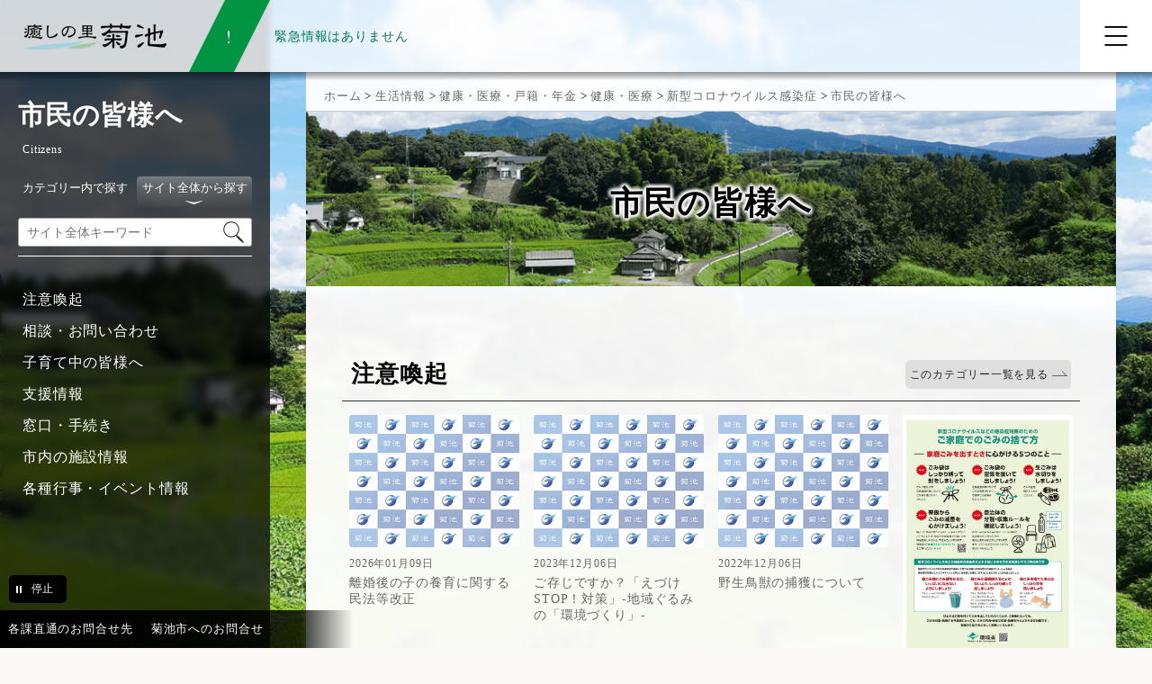

--- FILE ---
content_type: text/html; charset=UTF-8
request_url: https://www.city.kikuchi.lg.jp/category/list/1437.html
body_size: 46565
content:
<!DOCTYPE html>
<html lang="ja">
<head>
  <meta charset="utf-8">
  <meta name="language" content="Japanese">
  <meta name="viewport" content="width=device-width,initial-scale=1.0">
  <title>市民の皆様へ｜菊池市公式ウェブサイト</title>
  <meta name="keywords" content="菊池市,熊本県">
  <meta name="description" content="菊池市の「市民の皆様へ」に関するページです。">
  <meta name="robots" content="index,follow">
  <meta name="author" content="菊池市役所">
  <link rel="shortcut icon" href="/assets/favicon.ico">
  <link type="text/css" rel="stylesheet" href="https://www.city.kikuchi.lg.jp/assets/css/common.css?20250408" media="all">
  <link type="text/css" rel="stylesheet" href="https://www.city.kikuchi.lg.jp/assets/css/pagestyle-page.css?20250520" media="all">
  <link type="text/css" rel="stylesheet" href="https://www.city.kikuchi.lg.jp/assets/css/font.css" media="all">
  <link type="text/css" rel="stylesheet" href="https://www.city.kikuchi.lg.jp/assets/css/settings.css" media="all">
  <link type="text/css" rel="stylesheet" href="https://www.city.kikuchi.lg.jp/assets/css/common-print.css" media="print">
  <link type="text/css" rel="stylesheet" href="https://www.city.kikuchi.lg.jp/assets/css/pagestyle-page-print.css" media="print">
  <link type="text/css" rel="stylesheet" href="https://www.city.kikuchi.lg.jp/assets/css/js/vegas.css" media="all">
  <script src="//typesquare.com/3/tsst/script/ja/typesquare.js?640045354f64499fb7435bf3ac1e02e5"></script>
  <!-- Google tag (gtag.js) -->
  <script async src="https://www.googletagmanager.com/gtag/js?id=G-D8MW73JB5T"></script>
  <script>
    window.dataLayer = window.dataLayer || [];
    function gtag(){dataLayer.push(arguments);}
    gtag('js', new Date());

    gtag('config', 'G-D8MW73JB5T');
  </script>
</head>
<div id="wrapper" class="wrapper_second">
  <ul id="skiplink">
    <li class="skiplink"><a href="#second-main">本文へスキップします</a></li>
    <li class="skiplink"><a href="#footer">フッターメニュー（お問合せ，サイトマップ等）へスキップします</a></li>
  </ul>
  <!--// top-header-->
  <header>
    <!--// logo tools-->
    <div id="top-header_logo">
      <div id="inner_top-header_logo">
        <div id="box_logo">
          <h1 id="top_sitelogo"><a href="https://www.city.kikuchi.lg.jp/"><img src="https://www.city.kikuchi.lg.jp/assets/images/sitelogo_1x.png" srcset="https://www.city.kikuchi.lg.jp/assets/images/sitelogo_1x.png 1x, https://www.city.kikuchi.lg.jp/assets/images/sitelogo_2x.png 2x" width="170" alt="癒しの里　菊池｜菊池市公式ウェブサイト"></a></h1>
        </div>
      </div>
    </div>
    <div id="section_emergency" class="status_02">
      <div id="emergency_info">
        <p id="emergency-title"><span>緊急情報は</span><span>ありません</span></p>
      </div>
    </div>
    <div id="globalnavi">
      <div id="wrapper_trigger_globalnavi">
        <button id="trigger_globalnavi" type="button" class="btn_gnav" aria-controls="wrapper_navigation_top_category" aria-expanded="false" aria-label="メニューを開く">
          <span class="btn_gnav_line"></span>
        </button>
      </div>
      <div id="wrapper_navigation_top_category">
        <div class="navigation_top_category">
          <ul class="top_category_pager">
            <li class="li_top_category_pager"><a href="https://www.city.kikuchi.lg.jp/category/list/1001.html" class="trigger_navigation_top_mideum_category" id="navigation_top_category_1"><span>菊池市の概要</span><div class="wraper_navigation_top_mideum_category"><h3 class="title__top_mideum_category">「菊池市の概要」の内容</h3><div class="wrapper_navigation_top_mideum_category"><ul class="navigation_top_mideum_category"><li>菊池市の紹介</li><li>庁舎・施設案内</li><li>連絡先</li><li>各種申請書・様式</li><li>各種補助金・奨励金</li><li>各種相談</li><li>各種計画</li><li>各種募集</li></ul></div></div></a></li>
            <li class="li_top_category_pager"><a href="https://www.city.kikuchi.lg.jp/category/list/1096.html" class="trigger_navigation_top_mideum_category" id="navigation_top_category_2"><span>生活情報</span><div class="wraper_navigation_top_mideum_category"><h3 class="title__top_mideum_category">「生活情報」の内容</h3><div class="wrapper_navigation_top_mideum_category"><ul class="navigation_top_mideum_category"><li>まちづくり</li><li>健康・医療・戸籍・年金</li><li>妊娠・出産・子育て</li><li>障がい・福祉・高齢者・介護保険</li><li>くらし・上下水道・生活環境</li><li>ごみ・リサイクル</li><li>市税</li><li>商工農林畜産業</li><li>教育・生涯学習</li><li>外国人生活情報</li></ul></div></div></a></li>
            <li class="li_top_category_pager"><a href="https://www.city.kikuchi.lg.jp/category/list/1278.html" class="trigger_navigation_top_mideum_category" id="navigation_top_category_3"><span>観光情報</span><div class="wraper_navigation_top_mideum_category"><h3 class="title__top_mideum_category">「観光情報」の内容</h3><div class="wrapper_navigation_top_mideum_category"><ul class="navigation_top_mideum_category"><li>トピックス</li><li>遊ぶ</li><li>食べる</li><li>泊まる</li><li>学ぶ</li></ul></div></div></a></li>
            <li class="li_top_category_pager"><a href="https://www.city.kikuchi.lg.jp/category/list/1320.html" class="trigger_navigation_top_mideum_category" id="navigation_top_category_4"><span>移住定住</span><div class="wraper_navigation_top_mideum_category"><h3 class="title__top_mideum_category">「移住・定住」の内容</h3><div class="wrapper_navigation_top_mideum_category"><ul class="navigation_top_mideum_category"><li>菊池市のご紹介</li><li>お知らせ</li><li>空き家バンク</li><li>新菊池人の声</li><li>お試し住宅</li><li>しごとの情報</li><li>子育ての情報</li><li>暮らしの情報</li><li>移住・定住支援制度</li></ul></div></div></a></li>
            <li class="li_top_category_pager"><a href="https://www.city.kikuchi.lg.jp/category/list/1254.html" class="trigger_navigation_top_mideum_category" id="navigation_top_category_5"><span>市政情報</span><div class="wraper_navigation_top_mideum_category"><h3 class="title__top_mideum_category">「市政情報」の内容</h3><div class="wrapper_navigation_top_mideum_category"><ul class="navigation_top_mideum_category"><li>選挙</li><li>監査委員</li><li>公平委員会</li><li>人権教育</li><li>男女共同参画社会</li><li>指定管理者制度</li><li>マイナンバー制度</li><li>情報公開・個人情報保護</li><li>人事・給与</li><li>職員採用</li><li>財政</li><li>行政改革</li></ul></div></div></a></li>
            <li class="li_top_category_pager"><a href="https://www.city.kikuchi.lg.jp/category/list/1330.html" class="trigger_navigation_top_mideum_category" id="navigation_top_category_6"><span>入札情報</span><div class="wraper_navigation_top_mideum_category"><h3 class="title__top_mideum_category">「入札情報」の内容</h3><div class="wrapper_navigation_top_mideum_category"><ul class="navigation_top_mideum_category"><li>入札公告</li><li>入札結果</li><li>入札に関するお知らせ</li><li>条例等</li><li>様式</li><li>その他(入札情報)</li></ul></div></div></a></li>
          </ul>
        </div>
        <div id="top_headertools">
          <ul id="headertools">
            <li id="li_headertools01"><a id="trigger_easy_japanese" class="line line_color01" href="http://tsutaeru.cloud/easy.php?uri=https%3A%2F%2Fwww.city.kikuchi.lg.jp%2F" target="_blank">やさしい日本語</a></li>
            <li id="li_headertools02">
              <button type="button" id="trigger_language" class="line line_color01" lang="en" aria-expanded="false" aria-controls="wrap_language"><span>language</span></button>
              <div id="wrap_language">
                <div id="inner_language">
                  <ul id="list_language">
                    <li><a class="first line line_color02" href="https://translate.google.com/translate?sl=ja&tl=en&u=https://www.city.kikuchi.lg.jp/" target="_blank" lang="en">English</a></li>
                    <li><a class="line line_color02" href="https://translate.google.com/translate?sl=ja&tl=zh-CN&u=https://www.city.kikuchi.lg.jp/" target="_blank" lang="zh">中国(简体)</a></li>
                    <li><a class="line line_color02" href="https://translate.google.com/translate?sl=ja&tl=zh-TW&u=https://www.city.kikuchi.lg.jp/" target="_blank" lang="zh">中國(繁體)</a></li>
                    <li><a class="line line_color02" href="https://translate.google.com/translate?sl=ja&tl=ko&u=https://www.city.kikuchi.lg.jp/" target="_blank" lang="ko">한국어</a></li>
                    <li><a class="line line_color02" href="https://translate.google.com/translate?sl=ja&tl=pt&u=https://www.city.kikuchi.lg.jp/" target="_blank" lang="pt">Português</a></li>
                  </ul>
                </div>
              </div>
            </li>
          </ul>
        </div>
      </div>
      <div id="focus-trap_globalnavi"></div>
    </div>
    <div id="bg_globalnavi"></div>
  </header>
  <div class="second_category_menubox">
    <div class="inner_second_category_menubox">
      <div class="inner2_second_category_menubox">
      <section id="second-list_categorynavi">
        <div class="inner_second-list_categorynavi">
          <h2 class="title_categoryname"><span class="title_categoryname_ja">
                        市民の皆様へ          </span></h2>
          <span class="title_categoryname_en">Citizens</span>
          <button type="button" id="trigger_content_second-list_category01" class="trigger_content_second-list_category" aria-expanded="false" aria-controls="content_second-list_category_01">開く</button>
          <div class="content_second-list_category" id="content_second-list_category_01">
            <!-- // keyword_search-->
            <div class="outerbox_second-keyword_search">

              <div class="second-keyword_search">
                                                <div class="title_keyword_search_only">
                  <button class="trigger_search_tab trigger_search_tab_1" type="button" aria-controls="searchform01_1" aria-expanded="true"><span>カテゴリー内で探す</span></button>
                </div>                
                                <form class="searchform1" id="searchform01_1" action="https://www.city.kikuchi.lg.jp/search/do" method="get" name="freeword-search">
                  <div class="outerbox_form-el">
                    <input class="el-freeword" type="text" name="free_words" id="free_words1_1" value="" title="カテゴリー内で探す" placeholder="例：新型コロナ　ワクチン接種">
                    <input type="hidden" name="category_id" value="1437">
                    <input class="el-submit" type="image" src="https://www.city.kikuchi.lg.jp/assets/images/icon_searchform.svg" width="23" alt="検索">
                  </div>
                </form>
              </div>

              <div class="second-keyword_search is-selected">
                <div class="title_keyword_search_all">
                  <button class="trigger_search_tab trigger_search_tab_2" type="button" aria-controls="searchform01_2" aria-expanded="false"><span>サイト全体から探す</span></button>
                </div>
                <form class="searchform1" id="searchform01_2" action="https://www.city.kikuchi.lg.jp/search/do" method="get" name="freeword-search">
                  <div class="outerbox_form-el">
                    <input class="el-freeword" type="text" name="free_words" id="free_words1_2" value="" title="サイト全体から探す" placeholder="サイト全体キーワード">
                    <input class="el-submit" type="image" src="https://www.city.kikuchi.lg.jp/assets/images/icon_searchform.svg" width="23" alt="検索">
                  </div>
                </form>
              </div>
            </div>
            <!-- keyword_search //-->
<ul class="list_categorynavi" id="list_categorynavi_1437"><li class="li_categorynavi catelevel_1"><a class="line line_color02 category_child cate_1438" href="#cate1438">注意喚起</a></li><li class="li_categorynavi catelevel_1"><a class="line line_color02 category_child cate_1439" href="#cate1439">相談・お問い合わせ</a></li><li class="li_categorynavi catelevel_1"><a class="line line_color02 category_child cate_1440" href="#cate1440">子育て中の皆様へ</a></li><li class="li_categorynavi catelevel_1"><a class="line line_color02 category_child cate_1441" href="#cate1441">支援情報</a></li><li class="li_categorynavi catelevel_1"><a class="line line_color02 category_child cate_1442" href="#cate1442">窓口・手続き</a></li><li class="li_categorynavi catelevel_1"><a class="line line_color02 category_child cate_1443" href="#cate1443">市内の施設情報</a></li><li class="li_categorynavi catelevel_1"><a class="line line_color02 category_child cate_1444" href="#cate1444">各種行事・イベント情報</a></li></ul>
            <div id="focus-trap_secondcate" class="focus-trap_secondcate" tabindex="0"></div>
          </div>
        </div>
      </section>
      </div>
    </div>
    <div class="slideshow_control">
      <button type="button" id="trigger_slideshow" class="trigger_slideshow play" aria-pressed="true">停止</button>
    </div>
  </div>
  <main id="second-main">
    <!--// second-article -->
    <article id="second-article">
      <div class="inner_second-article">
            <div class="breadcrumb">
              <div class="breadcrumb-inner">
                <ul class="clearfix">
                  <li><a href="https://www.city.kikuchi.lg.jp/">ホーム</a></li>
                  <li>&nbsp;>&nbsp;<a href="https://www.city.kikuchi.lg.jp/category/list/1096.html">生活情報</a></li>
                  <li>&nbsp;>&nbsp;<a href="https://www.city.kikuchi.lg.jp/category/list/1113.html">健康・医療・戸籍・年金</a></li>
                  <li>&nbsp;>&nbsp;<a href="https://www.city.kikuchi.lg.jp/category/list/1114.html">健康・医療</a></li>
                  <li>&nbsp;>&nbsp;<a href="https://www.city.kikuchi.lg.jp/category/list/1431.html">新型コロナウイルス感染症</a></li>
                  <li>&nbsp;>&nbsp;<a href="https://www.city.kikuchi.lg.jp/category/list/1437.html">市民の皆様へ</a></li>
                </ul>
              </div>
            </div>
      <h2 class="title_category" id="cate1096">市民の皆様へ</h2>
        <section class="section_category">
          <div class="title_child_category" id="cate1438">
            <h3 class="title_child_category_name">
              注意喚起
            </h3>
            <a class="btn_more_ichiran" href="https://www.city.kikuchi.lg.jp/article/list/1438.html"><span>このカテゴリー一覧を見る</span></a>                      </div>




          <div class="section_child_category_articles">
            <div class="wrap">
              <div class="frame cyclepages">
                <ul class="list_child_category_articles">
                                    <li>
                    <a href="https://www.city.kikuchi.lg.jp/article/view/1438/15976.html" class="link_img_zoom line line_color01">                                          <p class="list_thumb"><span class="inner_list_thumb box_img_hover"><img class="img_zoom" src="https://www.city.kikuchi.lg.jp/assets/images/noimage1.gif" width="320" alt=""></span></p>
                      <div class="ca_content">
                        <span class="ca_date">2026年01月09日</span>
                        <p class="ca_title">離婚後の子の養育に関する民法等改正</p>
                      </div>
                    </a>
                  </li>
                                    <li>
                    <a href="https://www.city.kikuchi.lg.jp/article/view/1438/2603.html" class="link_img_zoom line line_color01">                                          <p class="list_thumb"><span class="inner_list_thumb box_img_hover"><img class="img_zoom" src="https://www.city.kikuchi.lg.jp/assets/images/noimage1.gif" width="320" alt=""></span></p>
                      <div class="ca_content">
                        <span class="ca_date">2023年12月06日</span>
                        <p class="ca_title">ご存じですか？「えづけSTOP！対策」-地域ぐるみの「環境づくり」-</p>
                      </div>
                    </a>
                  </li>
                                    <li>
                    <a href="https://www.city.kikuchi.lg.jp/article/view/1438/2328.html" class="link_img_zoom line line_color01">                                          <p class="list_thumb"><span class="inner_list_thumb box_img_hover"><img class="img_zoom" src="https://www.city.kikuchi.lg.jp/assets/images/noimage1.gif" width="320" alt=""></span></p>
                      <div class="ca_content">
                        <span class="ca_date">2022年12月06日</span>
                        <p class="ca_title">野生鳥獣の捕獲について</p>
                      </div>
                    </a>
                  </li>
                                    <li>
                    <a href="https://www.city.kikuchi.lg.jp/article/view/1438/2069.html" class="link_img_zoom line line_color01">                                          <p class="list_thumb"><span class="inner_list_thumb box_img_hover"><img class="img_zoom" src="https://www.city.kikuchi.lg.jp/pub/f14c91a9cae09a8eba73aaf85056494d.jpg" width="320" alt=""></span></p>
                      <div class="ca_content">
                        <span class="ca_date">2020年07月28日</span>
                        <p class="ca_title">新型コロナウイルス感染防止に伴うご家庭でのごみの捨て方について</p>
                      </div>
                    </a>
                  </li>
                                  </ul>
              </div>
            </div>
          </div>



        </section>
        <section class="section_category">
          <div class="title_child_category" id="cate1439">
            <h3 class="title_child_category_name">
              相談・お問い合わせ
            </h3>
            <a class="btn_more_ichiran" href="https://www.city.kikuchi.lg.jp/article/list/1439.html"><span>このカテゴリー一覧を見る</span></a>                      </div>




          <div class="section_child_category_articles">
            <div class="wrap">
              <div class="frame cyclepages">
                <ul class="list_child_category_articles">
                                    <li>
                    <a href="https://www.city.kikuchi.lg.jp/article/view/1439/12106.html" class="link_img_zoom line line_color01">                                          <p class="list_thumb"><span class="inner_list_thumb box_img_hover"><img class="img_zoom" src="https://www.city.kikuchi.lg.jp/pub/77dc47ff28d48d20cd7f08607dc1e50a.jpg" width="320" alt=""></span></p>
                      <div class="ca_content">
                        <span class="ca_date">2024年12月25日</span>
                        <p class="ca_title">新型コロナウイルス感染症後遺症の対応医療機関等について</p>
                      </div>
                    </a>
                  </li>
                                    <li>
                    <a href="https://www.city.kikuchi.lg.jp/article/view/1439/506.html" class="link_img_zoom line line_color01">                                          <p class="list_thumb"><span class="inner_list_thumb box_img_hover"><img class="img_zoom" src="https://www.city.kikuchi.lg.jp/assets/images/noimage2.gif" width="320" alt=""></span></p>
                      <div class="ca_content">
                        <span class="ca_date">2021年09月01日</span>
                        <p class="ca_title">高齢者のための無料職業相談所</p>
                      </div>
                    </a>
                  </li>
                                    <li>
                    <a href="https://www.city.kikuchi.lg.jp/article/view/1439/386.html" class="link_img_zoom line line_color01">                                          <p class="list_thumb"><span class="inner_list_thumb box_img_hover"><img class="img_zoom" src="https://www.city.kikuchi.lg.jp/assets/images/noimage1.gif" width="320" alt=""></span></p>
                      <div class="ca_content">
                        <span class="ca_date">2021年02月22日</span>
                        <p class="ca_title">「新型インフルエンザ等対策特別措置法等の一部を改正...</p>
                      </div>
                    </a>
                  </li>
                                    <li>
                    <a href="https://www.city.kikuchi.lg.jp/article/view/1439/217.html" class="link_img_zoom line line_color01">                                          <p class="list_thumb"><span class="inner_list_thumb box_img_hover"><img class="img_zoom" src="https://www.city.kikuchi.lg.jp/assets/images/noimage3.gif" width="320" alt=""></span></p>
                      <div class="ca_content">
                        <span class="ca_date">2020年07月01日</span>
                        <p class="ca_title">新型コロナウイルス感染症の影響により介護保険料の納付が困難な方へ</p>
                      </div>
                    </a>
                  </li>
                                    <li>
                    <a href="https://www.city.kikuchi.lg.jp/article/view/1439/330.html" class="link_img_zoom line line_color01">                                          <p class="list_thumb"><span class="inner_list_thumb box_img_hover"><img class="img_zoom" src="https://www.city.kikuchi.lg.jp/pub/aa208657811ba6cdb183c3c0f021ab66.jpg" width="320" alt=""></span></p>
                      <div class="ca_content">
                        <span class="ca_date">2020年06月15日</span>
                        <p class="ca_title">司法書士による「新型コロナウイルス感染症にまつわる...</p>
                      </div>
                    </a>
                  </li>
                                    <li>
                    <a href="https://www.city.kikuchi.lg.jp/article/view/1439/375.html" class="link_img_zoom line line_color01">                                          <p class="list_thumb"><span class="inner_list_thumb box_img_hover"><img class="img_zoom" src="https://www.city.kikuchi.lg.jp/pub/8ec2da3980f42162e3dcb968b62fee5e.jpg" width="320" alt=""></span></p>
                      <div class="ca_content">
                        <span class="ca_date">2020年05月21日</span>
                        <p class="ca_title">「新型コロナウイルス感染症に関連した法務大臣メッセージ」</p>
                      </div>
                    </a>
                  </li>
                                  </ul>
              </div>
            </div>
          </div>



        </section>
        <section class="section_category">
          <div class="title_child_category" id="cate1440">
            <h3 class="title_child_category_name">
              子育て中の皆様へ
            </h3>
            <a class="btn_more_ichiran" href="https://www.city.kikuchi.lg.jp/article/list/1440.html"><span>このカテゴリー一覧を見る</span></a>                      </div>




          <div class="section_child_category_articles">
            <div class="wrap">
              <div class="frame cyclepages">
                <ul class="list_child_category_articles">
                                    <li>
                    <a href="https://www.city.kikuchi.lg.jp/article/view/1440/15976.html" class="link_img_zoom line line_color01">                                          <p class="list_thumb"><span class="inner_list_thumb box_img_hover"><img class="img_zoom" src="https://www.city.kikuchi.lg.jp/assets/images/noimage2.gif" width="320" alt=""></span></p>
                      <div class="ca_content">
                        <span class="ca_date">2026年01月09日</span>
                        <p class="ca_title">離婚後の子の養育に関する民法等改正</p>
                      </div>
                    </a>
                  </li>
                                    <li>
                    <a href="https://www.city.kikuchi.lg.jp/article/view/1440/16220.html" class="link_img_zoom line line_color01">                                          <p class="list_thumb"><span class="inner_list_thumb box_img_hover"><img class="img_zoom" src="https://www.city.kikuchi.lg.jp/assets/images/noimage3.gif" width="320" alt=""></span></p>
                      <div class="ca_content">
                        <span class="ca_date">2025年12月23日</span>
                        <p class="ca_title">令和7年度菊池市物価高対応子育て応援手当</p>
                      </div>
                    </a>
                  </li>
                                    <li>
                    <a href="https://www.city.kikuchi.lg.jp/article/view/1440/175.html" class="link_img_zoom line line_color01">                                          <p class="list_thumb"><span class="inner_list_thumb box_img_hover"><img class="img_zoom" src="https://www.city.kikuchi.lg.jp/pub/7c95fad419197f3efc38b95d668d59fb.jpg" width="320" alt=""></span></p>
                      <div class="ca_content">
                        <span class="ca_date">2025年03月28日</span>
                        <p class="ca_title">令和７年度　きくちっこ健康カレンダー</p>
                      </div>
                    </a>
                  </li>
                                    <li>
                    <a href="https://www.city.kikuchi.lg.jp/article/view/1440/3710.html" class="link_img_zoom line line_color01">                                          <p class="list_thumb"><span class="inner_list_thumb box_img_hover"><img class="img_zoom" src="https://www.city.kikuchi.lg.jp/assets/images/noimage1.gif" width="320" alt=""></span></p>
                      <div class="ca_content">
                        <span class="ca_date">2023年03月01日</span>
                        <p class="ca_title">児童センターの開館日の変更</p>
                      </div>
                    </a>
                  </li>
                                    <li>
                    <a href="https://www.city.kikuchi.lg.jp/article/view/1440/154.html" class="link_img_zoom line line_color01">                                          <p class="list_thumb"><span class="inner_list_thumb box_img_hover"><img class="img_zoom" src="https://www.city.kikuchi.lg.jp/assets/images/noimage3.gif" width="320" alt=""></span></p>
                      <div class="ca_content">
                        <span class="ca_date">2020年06月17日</span>
                        <p class="ca_title">新型コロナウイルス感染症が気になる保護者の方へ</p>
                      </div>
                    </a>
                  </li>
                                  </ul>
              </div>
            </div>
          </div>



        </section>
        <section class="section_category">
          <div class="title_child_category" id="cate1441">
            <h3 class="title_child_category_name">
              支援情報
            </h3>
            <a class="btn_more_ichiran" href="https://www.city.kikuchi.lg.jp/article/list/1441.html"><span>このカテゴリー一覧を見る</span></a>                      </div>




          <div class="section_child_category_articles">
            <div class="wrap">
              <div class="frame cyclepages">
                <ul class="list_child_category_articles">
                                    <li>
                    <a href="https://www.city.kikuchi.lg.jp/article/view/1441/13985.html" class="link_img_zoom line line_color01">                                          <p class="list_thumb"><span class="inner_list_thumb box_img_hover"><img class="img_zoom" src="https://www.city.kikuchi.lg.jp/assets/images/noimage2.gif" width="320" alt=""></span></p>
                      <div class="ca_content">
                        <span class="ca_date">2025年06月05日</span>
                        <p class="ca_title">菊池市小中学校世帯インターネット接続環境整備費補助金について</p>
                      </div>
                    </a>
                  </li>
                                    <li>
                    <a href="https://www.city.kikuchi.lg.jp/article/view/1441/2454.html" class="link_img_zoom line line_color01">                                          <p class="list_thumb"><span class="inner_list_thumb box_img_hover"><img class="img_zoom" src="https://www.city.kikuchi.lg.jp/pub/70c057a3b1118a9ff6f0e9730d533da6.jpg" width="320" alt=""></span></p>
                      <div class="ca_content">
                        <span class="ca_date">2021年08月06日</span>
                        <p class="ca_title">生理用品を無償で配布します</p>
                      </div>
                    </a>
                  </li>
                                    <li>
                    <a href="https://www.city.kikuchi.lg.jp/article/view/1441/437.html" class="link_img_zoom line line_color01">                                          <p class="list_thumb"><span class="inner_list_thumb box_img_hover"><img class="img_zoom" src="https://www.city.kikuchi.lg.jp/assets/images/noimage3.gif" width="320" alt=""></span></p>
                      <div class="ca_content">
                        <span class="ca_date">2020年04月09日</span>
                        <p class="ca_title">新型コロナウイルス感染症の影響により上下水道料金の支払いが困難な方へ</p>
                      </div>
                    </a>
                  </li>
                                  </ul>
              </div>
            </div>
          </div>



        </section>
        <section class="section_category">
          <div class="title_child_category" id="cate1442">
            <h3 class="title_child_category_name">
              窓口・手続き
            </h3>
            <a class="btn_more_ichiran" href="https://www.city.kikuchi.lg.jp/article/list/1442.html"><span>このカテゴリー一覧を見る</span></a>                      </div>




          <div class="section_child_category_articles">
            <div class="wrap">
              <div class="frame cyclepages">
                <ul class="list_child_category_articles">
                                    <li>
                    <a href="https://www.city.kikuchi.lg.jp/article/view/1442/15824.html" class="link_img_zoom line line_color01">                                          <p class="list_thumb"><span class="inner_list_thumb box_img_hover"><img class="img_zoom" src="https://www.city.kikuchi.lg.jp/assets/images/noimage3.gif" width="320" alt=""></span></p>
                      <div class="ca_content">
                        <span class="ca_date">2026年01月01日</span>
                        <p class="ca_title">令和8年度住民税（市県民税）申告書の郵送提出について</p>
                      </div>
                    </a>
                  </li>
                                    <li>
                    <a href="https://www.city.kikuchi.lg.jp/article/view/1442/7989.html" class="link_img_zoom line line_color01">                                          <p class="list_thumb"><span class="inner_list_thumb box_img_hover"><img class="img_zoom" src="https://www.city.kikuchi.lg.jp/assets/images/noimage3.gif" width="320" alt=""></span></p>
                      <div class="ca_content">
                        <span class="ca_date">2025年05月23日</span>
                        <p class="ca_title">スマホ用電子証明書を利用したコンビニ交付サービスが始まります</p>
                      </div>
                    </a>
                  </li>
                                    <li>
                    <a href="https://www.city.kikuchi.lg.jp/article/view/1442/175.html" class="link_img_zoom line line_color01">                                          <p class="list_thumb"><span class="inner_list_thumb box_img_hover"><img class="img_zoom" src="https://www.city.kikuchi.lg.jp/pub/7c95fad419197f3efc38b95d668d59fb.jpg" width="320" alt=""></span></p>
                      <div class="ca_content">
                        <span class="ca_date">2025年03月28日</span>
                        <p class="ca_title">令和７年度　きくちっこ健康カレンダー</p>
                      </div>
                    </a>
                  </li>
                                    <li>
                    <a href="https://www.city.kikuchi.lg.jp/article/view/1442/12164.html" class="link_img_zoom line line_color01">                                          <p class="list_thumb"><span class="inner_list_thumb box_img_hover"><img class="img_zoom" src="https://www.city.kikuchi.lg.jp/thumb_a/g_02_002.jpg" width="320" alt=""></span></p>
                      <div class="ca_content">
                        <span class="ca_date">2025年03月07日</span>
                        <p class="ca_title">引越しをされる方へお知らせ</p>
                      </div>
                    </a>
                  </li>
                                    <li>
                    <a href="https://www.city.kikuchi.lg.jp/article/view/1442/11963.html" class="link_img_zoom line line_color01">                                          <p class="list_thumb"><span class="inner_list_thumb box_img_hover"><img class="img_zoom" src="https://www.city.kikuchi.lg.jp/assets/images/noimage3.gif" width="320" alt=""></span></p>
                      <div class="ca_content">
                        <span class="ca_date">2025年01月08日</span>
                        <p class="ca_title">令和7年度住民税（市県民税）申告書の郵送提出について</p>
                      </div>
                    </a>
                  </li>
                                    <li>
                    <a href="https://www.city.kikuchi.lg.jp/article/view/1442/5793.html" class="link_img_zoom line line_color01">                                          <p class="list_thumb"><span class="inner_list_thumb box_img_hover"><img class="img_zoom" src="https://www.city.kikuchi.lg.jp/pub/db4813850ec338411d17cc15eede7993.jpg" width="320" alt=""></span></p>
                      <div class="ca_content">
                        <span class="ca_date">2023年08月01日</span>
                        <p class="ca_title">令和5年10月1日からインボイス制度が始まります</p>
                      </div>
                    </a>
                  </li>
                                  </ul>
              </div>
            </div>
          </div>



        </section>
        <section class="section_category">
          <div class="title_child_category" id="cate1443">
            <h3 class="title_child_category_name">
              市内の施設情報
            </h3>
            <a class="btn_more_ichiran" href="https://www.city.kikuchi.lg.jp/article/list/1443.html"><span>このカテゴリー一覧を見る</span></a>                      </div>




          <div class="section_child_category_articles">
            <div class="wrap">
              <div class="frame cyclepages">
                <ul class="list_child_category_articles">
                                    <li>
                    <a href="https://www.city.kikuchi.lg.jp/article/view/1443/2298.html" class="link_img_zoom line line_color01">                                          <p class="list_thumb"><span class="inner_list_thumb box_img_hover"><img class="img_zoom" src="https://www.city.kikuchi.lg.jp/pub/20504d6dac88718973a4b807c20f3d55.jpg" width="320" alt=""></span></p>
                      <div class="ca_content">
                        <span class="ca_date">2022年02月03日</span>
                        <p class="ca_title">菊池市総合体育館では各種教室を開催しています</p>
                      </div>
                    </a>
                  </li>
                                  </ul>
              </div>
            </div>
          </div>



        </section>
        <section class="section_category">
          <div class="title_child_category" id="cate1444">
            <h3 class="title_child_category_name">
              各種行事・イベント情報
            </h3>
            <a class="btn_more_ichiran" href="https://www.city.kikuchi.lg.jp/article/list/1444.html"><span>このカテゴリー一覧を見る</span></a>                      </div>




          <div class="section_child_category_articles">
            <div class="wrap">
              <div class="frame cyclepages">
                <ul class="list_child_category_articles">
                                    <li>
                    <a href="https://www.city.kikuchi.lg.jp/article/view/1444/15611.html" class="link_img_zoom line line_color01">                                          <p class="list_thumb"><span class="inner_list_thumb box_img_hover"><img class="img_zoom" src="https://www.city.kikuchi.lg.jp/pub/714cddb11881a1cf0da9518202d56110.jpg" width="320" alt=""></span></p>
                      <div class="ca_content">
                        <span class="ca_date">2026年01月15日</span>
                        <p class="ca_title">まちかど資料館企画展「菊池市所蔵絵画展〈片瀬弘の世界〉」について</p>
                      </div>
                    </a>
                  </li>
                                    <li>
                    <a href="https://www.city.kikuchi.lg.jp/article/view/1444/3716.html" class="link_img_zoom line line_color01">                                          <p class="list_thumb"><span class="inner_list_thumb box_img_hover"><img class="img_zoom" src="https://www.city.kikuchi.lg.jp/pub/efb69ce84625db7c95810f89d8cc535b.jpg" width="320" alt=""></span></p>
                      <div class="ca_content">
                        <span class="ca_date">2025年06月03日</span>
                        <p class="ca_title">文化財と一緒に撮影して、古代の森カードを手に入れよう!</p>
                      </div>
                    </a>
                  </li>
                                    <li>
                    <a href="https://www.city.kikuchi.lg.jp/article/view/1444/11124.html" class="link_img_zoom line line_color01">                                          <p class="list_thumb"><span class="inner_list_thumb box_img_hover"><img class="img_zoom" src="https://www.city.kikuchi.lg.jp/pub/5b74acd8937c9da5ef4006b81b6207e8.jpg" width="320" alt=""></span></p>
                      <div class="ca_content">
                        <span class="ca_date">2024年11月29日</span>
                        <p class="ca_title">RKKまつりに「RE:WEARプロジェクト（こども服無料配布）」...</p>
                      </div>
                    </a>
                  </li>
                                    <li>
                    <a href="https://www.city.kikuchi.lg.jp/article/view/1444/2554.html" class="link_img_zoom line line_color01">                                          <p class="list_thumb"><span class="inner_list_thumb box_img_hover"><img class="img_zoom" src="https://www.city.kikuchi.lg.jp/pub/7a84eacf3f4af17dc1f4eb5d279611d2.jpg" width="320" alt=""></span></p>
                      <div class="ca_content">
                        <span class="ca_date">2022年11月15日</span>
                        <p class="ca_title">確定申告における電子申告(e-Tax)利用のお願い</p>
                      </div>
                    </a>
                  </li>
                                    <li>
                    <a href="https://www.city.kikuchi.lg.jp/article/view/1444/965.html" class="link_img_zoom line line_color01">                                          <p class="list_thumb"><span class="inner_list_thumb box_img_hover"><img class="img_zoom" src="https://www.city.kikuchi.lg.jp/assets/images/noimage1.gif" width="320" alt=""></span></p>
                      <div class="ca_content">
                        <span class="ca_date">2022年10月01日</span>
                        <p class="ca_title">第17回菊池こころのネットワークフェアが開催されます。</p>
                      </div>
                    </a>
                  </li>
                                  </ul>
              </div>
            </div>
          </div>



        </section>

      </div>
    </article>
    <!-- second-article //-->
  </main>
  <!--// btn_to_top -->
  <div id="outer_btn_to_top">
    <a href="#wrapper"><img src="https://www.city.kikuchi.lg.jp/assets/images/btn_to_top.png" width="89" alt="トップへ戻る"></a>
  </div>
  <!-- btn_to_top //-->
  <footer id="footer" class="second-footer">
    <div id="inner_footer">
      <div id="content_footer">
        <div id="inner_content_footer">
          <ul class="footer-menu">
            <li><span><a class="line line_color01" href="https://www.city.kikuchi.lg.jp/inquiry_s/form.html">菊池市へのお問合せ</a></span></li>
            <li><span><a class="line line_color01" href="https://www.city.kikuchi.lg.jp/article/list/1008.html">菊池市へのアクセス</a></span></li>
            <li><span><a class="line line_color01" href="https://www.city.kikuchi.lg.jp/article/view/800/1032.html">プライバシーポリシー</a></span></li>
            <li><span><a class="line line_color01" href="https://www.city.kikuchi.lg.jp/sitemap/do.html">サイトマップ</a></span></li>
            <li><span><a class="line line_color01" href="https://www.city.kikuchi.lg.jp/article/list/1451.html">ウェブアクセシビリティ</a></span></li>
          </ul>
          <section id="population">
            <div id="inner_poopulation">
                <h2 id="title_population">人口情報(2025年11月30日時点)</h2>
                <div id="wrap_data_population">
                  <dl id="data_population01">
                    <dt>人口</dt>
                    <dd>46,482人</dd>
                  </dl>
                  <dl id="data_population02">
                    <dt>男性</dt>
                    <dd>22,363人</dd>
                  </dl>
                  <dl id="data_population03">
                    <dt>女性</dt>
                    <dd>24,119人</dd>
                  </dl>
                  <dl id="data_population05">
                    <dt>外国人</dt>
                    <dd>1583人</dd>
                  </dl>
                  <dl id="data_population04">
                    <dt>世帯数</dt>
                    <dd>20,920世帯</dd>
                  </dl>
                </div>
                <p class="wrap_btn_more_c"><a class="btn_more" href="/article/list/1006.html"><span>人口統計情報</span></a></p>

            </div>
          </section>
          <div class="footer-content">
            <div id="wrapper_footerlogo">
              <h2 id="footerlogo">菊池市役所</h2>
              <p id="corporate_id">法人番号：2000020432105</p>
            </div>
            <address>
              <p><span>所在地：〒861-1392 熊本県菊池市隈府888</span><span>電話番号：<a href="tel:0968-25-7111">0968-25-7111</a>（代表）</span></p>
              <p><span>開庁時間：月曜日から金曜日（午前8時30分から午後5時15分）<br>（ただし、祝・休日、年末年始（12月29日から1月3日）を除く）</span></p>
            </address>
            <ul id="list_sns">
              <li><a href="https://ja-jp.facebook.com/kikuchicity/" target="_blank"><img src="https://www.city.kikuchi.lg.jp/assets/images/btn_sns_facebook.png" width="32" alt="菊池市公式Facebook"></a></li>
              <li><a href="https://www.instagram.com/kikuchicity/" target="_blank"><img src="https://www.city.kikuchi.lg.jp/assets/images/btn_sns_instagram.png" width="32" alt="菊池市公式Instagram"></a></li>
              <li><a href="https://twitter.com/Kikuchi_city" target="_blank"><img src="https://www.city.kikuchi.lg.jp/assets/images/btn_sns_twitter.png" width="32" alt="菊池市公式Twitter"></a></li>
              <li><a href="https://www.youtube.com/c/%E8%8F%8A%E6%B1%A0%E5%B8%82/" target="_blank"><img src="https://www.city.kikuchi.lg.jp/assets/images/btn_sns_youtube.png" width="32" alt="菊池市公式Youtube"></a></li>
            </ul>
          </div>
        </div>
        <p class="copy" lang="en">Copyright &copy; 2023 Kikuchi City All Rights Reserved.</p>
      </div>
    </div>
    <div id="top_fixed_address">
      <div id="inner_top_fixed_address">
        <ul>
          <li><a class="line line_color02" href="https://www.city.kikuchi.lg.jp/article/view/1027/599.html">各課直通のお問合せ先</a></li>
          <li><a class="line line_color02" href="https://www.city.kikuchi.lg.jp/inquiry_s/form.html">菊池市へのお問合せ</a></li>
        </ul>
      </div>
    </div>
  </footer>
</div>
<script src="https://www.city.kikuchi.lg.jp/assets/js/jquery-3.6.0.min.js"></script>
<script src="https://www.city.kikuchi.lg.jp/assets/js/jquery.easing.1.3.js"></script>
<script src="https://www.city.kikuchi.lg.jp/assets/js/second_main.js"></script>
<script src="https://www.city.kikuchi.lg.jp/assets/js/vegas.min.js"></script>
</body>
</html>

--- FILE ---
content_type: text/css
request_url: https://www.city.kikuchi.lg.jp/assets/css/common.css?20250408
body_size: 48601
content:
@charset "utf-8";

/*==================================================================
style reset
==================================================================*/

html, body, div, span, applet, object, iframe,
h1, h2, h3, h4, h5, h6, p, blockquote, pre,
a, abbr, acronym, address, big, cite, code,
del, dfn, em, img, ins, kbd, q, s, samp,
small, strike, strong, sub, sup, tt, var,
b, u, i, center,
dl, dt, dd, ol, ul, li,
fieldset, form, label, legend,
table, caption, tbody, tfoot, thead, tr, th, td,
article, aside, canvas, details, embed, 
figure, figcaption, footer, header, hgroup, 
menu, nav, output, ruby, section, summary,
time, mark, audio, video {
  margin: 0;
  padding: 0;
  border: 0;
  font-size: 100%;
  vertical-align: baseline;
}
*{padding:0; margin:0;}
article, aside, details, figcaption, figure, 
footer, header, hgroup, menu, nav, section {
  display: block;
}
body {
  line-height: 1;
  overflow-wrap: break-word;
  word-wrap: break-word;
}
ol, ul {
  list-style: none;
}
blockquote, q {
  quotes: none;
}
blockquote:before, blockquote:after,
q:before, q:after {
  content: '';
  content: none;
}
table {
  border-collapse: collapse;
  border-spacing: 0;
  width:auto;
}
th,td{
  overflow-wrap : break-word;
  word-wrap: break-word;
  word-break: break-all;
}
strong{
	font-weight:700;
}
img{
  max-width: 100%;
}
button, input, select, textarea {
  font-family : inherit;
  font-size   : 100%;
}

/*==================================================================
base
==================================================================*/

html{ height:100%;}
body{
  background:#FAF9F5;
  color:#000;
  letter-spacing: 0.06em;
  line-height: 1.8;
  -webkit-text-size-adjust: 100%;
  height:100%;
}
a { text-decoration: none; color:#666666;}
a:focus{ text-decoration: underline;}

.article-content a{ color:#3366CC;}
.article-content a:hover{ text-decoration: underline;}

*, :after, :before{
	-webkit-box-sizing: border-box;
	box-sizing: border-box;
}

/*==================================================================
layout class
==================================================================*/

.bg_fix{
  height: 100vh;
  position: fixed;
  top: 0px;
  left: 0px;
  width: 100vw;
}
#wrapper{
  position: relative;
  height:100%;
  min-height: 640px;
}

/* ------------------------------------------
bg 
----------------------------------------- */

@media (min-width: 768px) {
}

/* ------------------------------------------
header 
----------------------------------------- */

#skiplink{ margin: 0; padding: 0;}
.skiplink a{
  position: absolute;
  left: -100%;
  top: 0;
  z-index: 9999999;
  width: 100%;
}
.skiplink a:focus{
  display: block;
  left: 0;
  background: #fff;
  padding: 5px;
  text-align: center;
  border-bottom: 2px solid ;
}

/* ----------------------
innerbox_top-header
--------------------- */

#globalnavi{ position: relative; z-index: 900;}
#bg_globalnavi{ position: relative; z-index: 800;}
#section_emergency{ position: relative; z-index: 700;}
#top-header_logo{ position: relative; z-index: 600;}
#outer_top_fv_content{ position: relative; z-index: 500;}

/* ------------------------------------------
header 
----------------------------------------- */

header{
  position: relative;
}
#top-header{
  width: 100%;
  min-height: 640px;
  height: 100%;
  background-color: #ffffff;
  position: relative;
}
#innerbox_top-header{
  height: 100%;
  min-height: 640px;
  position: relative;
} 

/* ----------------------
top-header_logo
top_sitelogo
top_headertools
--------------------- */

#top-header_logo{
  position: fixed;
  top: 0;
  right: 0;
  left: 0;
  height: 70px;
  transition: .2s;
  background:url(../images/shadow_top-header_logo.png) repeat-x bottom;
}
#top-header_logo #inner_top-header_logo{
  background-color: rgba( 255, 255, 255, .8 );
  backdrop-filter: blur(3px);
  -webkit-backdrop-filter: blur(3px);
  height: 60px;
  display: flex;
  align-items: center;
  justify-content: space-between;
  transition: .2s;
}
#box_logo{
  display: flex;
  align-items: center;
}
#top_sitelogo{
  padding:0 10px 0 20px;
  width: 160px;
}
#top_sitelogo a,
#top_sitelogo a img{
  display: block;
}
#top_headertools{
  border-top: 1px solid #CDCDCD;
  margin: 0 24px;
}
#headertools{
  padding: 20px 0;
}
#headertools li{
  margin-bottom: 5px;
}
#headertools li a,
#headertools li img{
  display: block;
}
#li_headertools02{
  position: relative;
}
#trigger_easy_japanese{
  background-image: url(../images/icon_easy.png);
  background-repeat: no-repeat;
  background-position: center left;
  display: block;
  padding: 5px 5px 5px 25px;
  color: #000000;
}
#trigger_language{
  background-image: url(../images/icon_language.png);
  background-repeat: no-repeat;
  background-position: center left;
  background-color: transparent;
  border: none;
  padding: 0 0 0 25px;
  color: #000000;
  display: block;
  width: 100%;
  cursor: pointer;
}
#trigger_language span{
  background-image: url(../images/icon_carret_black_open.svg);
  background-repeat: no-repeat;
  background-position: center right;
  background-size: 18px auto;
  background-color: transparent;
  padding: 5px 25px 5px 5px;
  text-align: left;
  color: #000000;
  display: block;
  width: 100%;
  
}
#wrap_language{
  display: none;
  position: absolute;
  top: 100%;
  left: 20px;
  border-radius: 5px;
  width: 80%;
  background: rgba( 0, 0, 0, .75 );
  backdrop-filter: blur(3px);
  -webkit-backdrop-filter: blur(3px);
  -webkit-filter: drop-shadow(0 0 4px rgba(255,255,255,.4));
  filter: drop-shadow(0 0 4px rgba(255,255,255,.4));
}
#wrap_language a{
  color: #ffffff;
}
#inner_language{
  padding: 10px;
}
#list_language a{
  line-height: 1.2;
}
@media (min-width: 1280px) {
  #top-header_logo{
    height: 90px;
  }
  #top-header_logo #inner_top-header_logo{
    height: 80px;
  }
  #top_sitelogo{
    width: unset;
  }
  #wrap_language{
    top: 45px;
    left: unset;
    right: 0;
    width: 120%;
  }
  #headertools #list_language li{
    padding: 5px 0;
  }
}
@media (min-width: 1400px) {
  #top_headertools{
    border-top: none;
  }
  #headertools{
    padding: 0;
  }
  #trigger_easy_japanese{
    padding: 2px 5px 2px 25px;
  }
  #headertools li{
    margin-bottom: 0;
  }
  #wrap_language{
    top: 25px;
  }
}
@media (min-width: 1500px) {
  #headertools{
    display: flex;
  }
  #headertools li{
    padding: 13px 0;
  }
  #li_headertools02{
    margin-left: 10px;
  }
  #wrap_language{
    top: 45px;
  }
}

/* ----------------------
section_emergency
--------------------- */

#section_emergency{
  margin: 0;
  display: inline-block;
  padding-left: 70px;
  background-repeat: no-repeat;
  background-position: center left;
  background-size: auto 100%;
  height: 60px;
  display: flex;
  align-items: center;
  transition: .3s;
  position: fixed;
  top: 0;
  left: 160px;
}
#section_emergency.status_01{ background-image: url(../images/bg_emergency01.svg);}
#section_emergency.status_02{ background-image: url(../images/bg_emergency02.svg);}
#emergency_info{
  align-items: stretch;
}
#emergency-title{
  padding: 0 10px 0 5px;
  color:#D90000;
  font-size: 80%;
}
#section_emergency.status_01 #emergency-title{ 
  color:#D90000;
}
#section_emergency.status_01 #emergency-title button{ 
  color:#D90000;
  background: transparent;
  border: none;
  cursor: pointer;
  line-height: 1.5;
}
a#trigger_emrgency{
  color:#D90000;
}
#section_emergency.status_02 #emergency-title{ 
  color:#007B52;
  line-height: 1.5;
}
#emergency-content{
  flex: 1;
  text-align: left;
  padding: 0 10px;
}
#emergency-content a{
  color: #D90000;
}
.link-emergency{ text-align: right;}
#emergency-title span{
  display: block;
}
@media (min-width: 480px) {
  #emergency-title{
    font-size: 90%;
  }
  #emergency-title span{
    display: inline;
  }
}
@media (min-width: 768px) {
  #emergency-title{
    font-size: 100%;
  }
}
@media (min-width: 1280px) {
  #section_emergency{
    padding-left: 90px;
    height: 80px;
    left: 210px;
  }
  #section_emergency.is-fixed{
    height: 60px;
  }
}

/* ----------------------
header_navigation_top_category
--------------------- */

#globalnavi.is-active{
  height: 100%;
  width: 250px;
  margin: 0 0 0 auto;
}
.navigation_top_category{
  padding-top: 60px;
  padding-bottom: 10px;
}

/* ---- btn_gnav */

#wrapper_trigger_globalnavi{
  position: relative;
}
#wrapper_trigger_globalnavi.-inactive{
  z-index: 599;
}
.btn_gnav {
  display: block;
  position: fixed;
  top: 0;
  right: 0;
  width: 60px;
  height: 60px;
  border: none;
  z-index: 999;
  background: #ffffff;
  cursor: pointer;
  transition: .2s;
}
.btn_gnav.is-active{  
  background: rgba(51,51,51,.75);
}
.btn_gnav.is-active .btn_gnav_line {
  background-color: transparent;
  transition: .2s;
}
.btn_gnav.is-active .btn_gnav_line::before {
  top: 0;
  transform: rotate(45deg);
  background-color: #ffffff;
}
.btn_gnav.is-active .btn_gnav_line::after {
  top: 0;
  transform: rotate(-45deg);
  background-color: #ffffff;
}
.btn_gnav_line {
  display: block;
  height: 2px;
  position: absolute;
  top: 29px;
  left: 50%;
  transform: translateX(-50%);
  width: 25px;
  transition: .2s;
  background-color: #111111;
}
.btn_gnav_line:before,
.btn_gnav_line:after {
  content: "";
  display: block;
  height: 100%;
  position: absolute;
  width: 100%;
  transition: inherit;
  background-color: #111111;
}
.btn_gnav_line:before {
  top: -10px;
}
.btn_gnav_line:after {
  top: 10px;
}
#bg_globalnavi{
  position: fixed;
  top: 0;
  right: 0;
  bottom: 0;
  left: 0;
  background-color: rgba( 0, 0, 0, .65 );
  backdrop-filter: blur(3px);
  -webkit-backdrop-filter: blur(3px);
  visibility: hidden;
  opacity: 0;
  transition: .2s;
}
#bg_globalnavi.is-active{
  visibility: visible;
  opacity: 1;
  transition: .2s;
}
@media (min-width: 1280px) {
  .large .btn_gnav {
    width: 80px;
    height: 80px;
    transition: .2s;
  }
  .large .btn_gnav_line {
    top: 39px;
    transition: .2s;
  }
}
@media (min-width: 1400px) {
  #trigger_globalnavi{
    visibility: hidden;
    display: none;
  }
  .navigation_top_category{
    padding-top: 0;
    padding-bottom: 0;
  }
}

/* ---- top_category_pager */

/* 通常時 */

#wrapper_navigation_top_category{
  position: fixed;
  width: 250px;
  right: -250px;
  background: #fff;
  top: 0;
  height: 100%;
  transition: .3s;
  opacity: 0;
  visibility: hidden;
}
#wrapper_navigation_top_category.is-active{
  right: 0;
  opacity: 1;
  visibility: visible;
  transition: .3s;
}
.top_category_pager li{
  position: relative; 
  padding: 8px 15px;
}
@media (min-width: 1400px) {
  #globalnavi{
    width: calc( 100% - 480px );
    margin: 0 0 0 auto;
    position: fixed;
    top: 0;
    right: 0;
    height: 80px;
    display: flex;
    justify-content: center;
    align-items: center;
  }
  #globalnavi.small{
    height: 60px;
  }
  #wrapper_navigation_top_category{
    right: unset;
    background:unset;
    position: relative;
    width: unset;
    top: unset;
    left: unset;
    height: unset;
    transition: .3s;
    opacity: 1;
    visibility: visible;
    display: flex;
    justify-content: space-between;
    width: 100%;
  }
  .top_category_pager{
    display: flex;
    flex-wrap: wrap;
    align-items: center;
    justify-content: center;
  }
  .top_category_pager li{
    padding: 12px 0;
  }
}

/* is-default */

#top-header_logo .top_category_pager{
  background: none;
  font-size: 90%;
  backdrop-filter: none;
  border-bottom: none;
}
#top-header_logo .top_category_pager li{
  border: none;
  padding: 0;
  background-color: transparent;
}

a.trigger_navigation_top_mideum_category{
  color: #222222;
  padding: 5px 5px;
  text-shadow:none;
  position: relative;
  display: block;
  padding: 1px 5px;
  margin: 0 9px;
  font-size: 118%;
  border: none;
	position: relative;
	text-align: center;
  cursor: pointer;
  transition: .3s;
  border-radius: 3px;
  text-align: left;
}
a.trigger_navigation_top_mideum_category:hover,
a.trigger_navigation_top_mideum_category:focus{
  background: rgba( 204, 204, 204, .85 );
  color: #222222;
  transition: .3s;
}
.slick-active_li a.trigger_navigation_top_mideum_category{
  background: rgba( 204, 204, 204, .85 );
  color: #222222;
  transition: .3s;
  text-shadow:none;
}

a.trigger_navigation_top_mideum_category:hover::before,
a.trigger_navigation_top_mideum_category:focus::before,
.slick-active_li a.trigger_navigation_top_mideum_category::before{
	content: '';
	position: absolute;
	left: 50%;
	bottom: -3px;
	width: 0;
	border-bottom: solid 1px #ffffff;
	transform: translateX(-50%);
	animation: border_anim .2s ease-in-out forwards;
	border-bottom: solid 1px #222222;
}
@keyframes border_anim {
	0%{
		width: 0%;
	}
	100%{
		width: 100%;
	}
}
@media (min-width: 1280px) {
  a.trigger_navigation_top_mideum_category{
    display: inline-block;
    text-align: center;
  }
}
@media (min-width: 1400px) {
  a.trigger_navigation_top_mideum_category{
    font-size: 105%;
    padding: 5px 2px;
    margin: 0 9px;
  }
}
.top_category_pager li.is-active{
  position: relative;
  z-index: 9;
}
.wraper_navigation_top_mideum_category{
  visibility: hidden;
  opacity: 0;
  text-align: left;
  padding-top: 5px;
  transition: .3s;
  background: rgba( 0, 0, 0, .75 );
  backdrop-filter: blur(3px);
  -webkit-backdrop-filter: blur(3px);
  -webkit-filter: drop-shadow(0 0 4px rgba(255,255,255,.4));
  filter: drop-shadow(0 0 4px rgba(255,255,255,.4));
  border-radius: 40px;
  position: absolute;
  top: 100%;
  right: 0;
  width: 325px;
}
@media (min-width: 640px) {
  .wraper_navigation_top_mideum_category{
    position: absolute;
    top: -50px;
    left: -325px;
    margin-left: unset;
    width: 325px;
  }
}
@media (min-width: 1400px) {
  .wraper_navigation_top_mideum_category{
    position: absolute;
    top: 100%;
    left: 50%;
    margin-left: -12.5em;
    width: 25em;
  }
}
.wraper_navigation_top_mideum_category.is-hover{
  visibility: visible;
  opacity: 1;
  transition: .3s;
  z-index: 9;
}
.title__top_mideum_category{
  color: #ffffff;
  padding: 15px 10px 7px;
  text-align: center;
  border-bottom: 1px solid #FFFFFF;
}
.wrapper_navigation_top_mideum_category{
  color: #ffffff;
  padding: 10px 10px 10px;
  font-size: 95%;
}
.navigation_top_mideum_category{
  padding: 5px;
  text-align: center;
}
.navigation_top_mideum_category a{
  display: block;
  padding: 3px 5px;
  color: #ffffff;
}
.top_category_pager .navigation_top_mideum_category li{
  display: inline-block;
  margin: 0;
  padding: 3px 10px;
  font-size: 80%;
}
@media (min-width: 1400px) {
  .top_category_pager .navigation_top_mideum_category li{
    font-size: 95%;
  }
}

/* is-fixed */

#top-header_logo.is-fixed{
  height: 70px;
  transition: .3s;
}
#top-header_logo.is-fixed #inner_top-header_logo{
  height: 60px;
  transition: .3s;
}
#top-header_logo.is-fixed #section_emergency{
  height: 60px;
  transition: .3s;
}

/* ----------------------
searchform 
--------------------- */

.outerbox_form-el{
  display: flex;
  align-items: center;
  justify-content: center;
  background-color: #FFFFFF;
  border: 1px solid #AAAAAA;
  border-radius: 3px;
  padding: 3px 5px;
}
.el-freeword{
  width : calc(100% - 30px) ;
  width : -webkit-calc(100% - 30px) ;
  border: none;
  line-height: 1.7;
  font-size: 135%;
}
.el-submit{
  width : 23px ;
  display: block;
}
#globalnavigation .outerbox_form-el{
  border: 1px solid #037491;
  background-color: #FFFFFF;
}
@media (min-width: 960px) {
  .el-freeword{
    line-height: 1.5;
    font-size: 100%;
  }
}

/* ----------------------
icon-navigation
--------------------- */

#outerbox_icon-navigation{
  background-image: url("../images/bg_icon_navigation.jpg");
  background-repeat: no-repeat;
  background-position: center center;
  background-size: cover;
  padding: 20px 0;
  margin-bottom: 40px;
}

.title_icon-navigation{
  font-size: 150%;
  text-align: center;
  font-weight: normal;
  padding: 20px;
}
.icon-nav{
  display: flex;
  align-items: stretch;
  justify-content: space-between;
  flex-wrap: wrap;
  padding: 10px;
  max-width: 590px;
  margin: 0 auto;
}
#globalnavigation .icon-nav{
  max-width: 100%;
  padding: 0;
}
.el_list_icon-nav{
  width: 31%;
  text-align: center;
  background-image: url("../images/bg_white_80.png");
  background-position: top left;
  background-repeat: repeat;
  border-radius: 5px;
  margin-bottom: 10px;
  padding-top: 10px;
}
#globalnavigation .el_list_icon-nav{
  background: #FFFFFF;
}

.el_link_icon-nav{
  font-size: 85%;
  display: block;
  background-position: top center;
  background-repeat: no-repeat;
  padding: 65px 5px 5px;
}
.el_link_icon-nav span{
  display: inline-block;
  min-height: 2.4em;
  vertical-align: middle;
  line-height: 1.2;
}
.el_life-events-navi01{ background-image: url("../images/bg_navi_le_01.png");}
.el_life-events-navi02{ background-image: url("../images/bg_navi_le_02.png");}
.el_life-events-navi03{ background-image: url("../images/bg_navi_le_03.png");}
.el_life-events-navi04{ background-image: url("../images/bg_navi_le_04.png");}
.el_life-events-navi05{ background-image: url("../images/bg_navi_le_05.png");}
.el_life-events-navi06{ background-image: url("../images/bg_navi_le_06.png");}
.el_life-events-navi07{ background-image: url("../images/bg_navi_le_07.png");}
.el_life-events-navi08{ background-image: url("../images/bg_navi_le_08.png");}
.el_life-events-navi09{ background-image: url("../images/bg_navi_le_09.png");}
.el_life-events-navi10{ background-image: url("../images/bg_navi_le_10.png");}
.el_useful-navi01{ background-image: url("../images/bg_navi_uf_01.png");}
.el_useful-navi02{ background-image: url("../images/bg_navi_uf_02.png");}
.el_useful-navi03{ background-image: url("../images/bg_navi_uf_03.png");}
.el_useful-navi04{ background-image: url("../images/bg_navi_uf_04.png");}
.el_useful-navi05{ background-image: url("../images/bg_navi_uf_05.png");}
.el_useful-navi06{ background-image: url("../images/bg_navi_uf_06.png");}
.el_useful-navi07{ background-image: url("../images/bg_navi_uf_07.png");}
.el_useful-navi08{ background-image: url("../images/bg_navi_uf_08.png");}
.el_useful-navi09{ background-image: url("../images/bg_navi_uf_09.png");}
.el_useful-navi10{ background-image: url("../images/bg_navi_uf_10.png");}

#outerbox_other-navi{
  padding: 10px;
  max-width: 590px;
  margin: 0 auto;
}
#other-navi{
  background-image: url("../images/bg_white_80.png");
  background-position: top left;
  background-repeat: repeat;
  border-radius: 5px;
  padding: 10px;
  font-size: 85%;
}
.el_list_other-nav a{
  padding: 5px;
  display: block;
  text-align: center;
}
.el_list_other-nav:not(:last-child) a{
  border-bottom: 1px dotted #5e5e5e;
}
@media (min-width: 500px) {
  .el_list_icon-nav{
    width: 19.5%;
  }
  #other-navi{
    display: flex;
    flex-wrap: wrap;
  }
  .el_list_other-nav{
    width: 50%;
  }
  .el_list_other-nav a{
    margin: 5px;
  }
  .el_list_other-nav:last-child a{
    border-bottom: 1px dotted #5e5e5e;
  }
}
@media (min-width: 768px) {
  #icon-navigation{
    display: flex;
    max-width: 1200px;
    margin: 0 auto;
  }
  #section_life-events-navi{
    width: 50%;
  }
  #section_convenience-navi{
    width: 50%;
  }
  .el_list_icon-nav{
    width: 31%;
  }
  #outerbox_other-navi{
    max-width: 1190px;
  }
  .el_list_other-nav{
    width: 33.3%;
  }
  #globalnavigation #section_life-events-navi,
  #globalnavigation #section_convenience-navi{
    width: 100%;
  }
  #globalnavigation .el_list_icon-nav{
    width: 19.5%;
  }
  #globalnavigation .el_list_icon-nav{
    width: 19.5%;
  }
}
@media (min-width: 1024px) {
  .el_list_icon-nav{
    width: 19.5%;
    max-width: 110px;
  }
  .el_list_other-nav{
    width: 16.6%;
  }
  .el_list_other-nav:last-child a,
  .el_list_other-nav:not(:last-child) a{
    border-bottom: none;
  }
  #globalnavigation .el_list_icon-nav{
    width: 9.5%;
  }
}
@media (min-width: 1280px) {
  #outerbox_icon-navigation .title_icon-navigation{
    font-size: 200%;
  }
  #outerbox_icon-navigation{
    padding: 60px 0 80px;
  }
}

/* ------------------------------------------
yasashii nihongo
----------------------------------------- */

#outerbox_yasashii_nihongo {
  z-index: 99999;
  position: fixed;
  top: 90px;
  right: 0;
  width: 57px;
  height: 192px;
  padding: 0;
}
#outerbox_yasashii_nihongo a{
  display: block;
}
@media (max-width: 767px) {
  #outerbox_yasashii_nihongo {
    width: 35px;
  }
  #outerbox_yasashii_nihongo img{
    max-width: 100%;
  }
}

/* ------------------------------------------
content
----------------------------------------- */

.w_content{
  max-width: 1100px;
  margin: 0 auto;
}

/* ----------------------
btn_to_top
--------------------- */

#outer_btn_to_top{
  position: fixed;
  z-index: -1;
  bottom: -20px;
  right: -10px;
  transition: .5s;
  opacity: 0;
}
#outer_btn_to_top.is-active{
  bottom: -10px;
  transition: .3s;
  opacity: 1;
  z-index: 999999;
}
#outer_btn_to_top a,
#outer_btn_to_top img{
  display: block;
}


/* ------------------------------------------
footer
----------------------------------------- */

#footer{
  background-image: url("../images/bg_footer_b.jpg");
  background-repeat: no-repeat;
  background-position: center left;
  background-attachment: fixed;
  display: flex;
  flex-wrap: wrap;
  position: relative;
  z-index: 99999;
}
#inner_footer{
  background-image: url("../images/bg_footer_mask.png");
  background-repeat: no-repeat;
  background-position: center left;
  background-size: cover;
  margin: 0 auto;
  position: relative;
  width: 100%;
}
.wrapper_second #inner_footer{
  background-color: rgba( 255, 255, 255, .9 );
  backdrop-filter: blur(3px);
  -webkit-backdrop-filter: blur(3px);
  background-image: none;
  margin: 0;
  max-width: none;
}
#bgbox_footer{
  width: 100%;
}
.wrapper_second #footer{
  padding: 0;
  position: relative;
  z-index: 99;
}
@media (min-width: 960px){
  .wrapper_second #footer{
    margin-left: 320px;
    margin-right: 20px;
    max-width: none;
  }
  #footer{
    background-size: cover;
  }
}
@media (min-width: 1280px) {
  #footer{
    height: 100%;
    min-height: 768px;
  }
  .wrapper_second #footer{
    height: auto;
    min-height: unset;
    margin-left: 340px;
    margin-right: 40px;
  }
  #inner_footer{
    display: flex;
    align-items: end;
    padding-left: 90px;
  }
  .wrapper_second #inner_footer{
    padding-left: 0;
  }
}
@media (min-width: 1440px) {
  #inner_footer{
    padding-left: 0;
  }
}
@media (min-width: 1680px) {
  .wrapper_second #footer{
    margin-left: 360px;
    margin-right: 60px;
  }
}

/* ----------------------
kkc
--------------------- */

#wrapper_list_kkc{
  padding: 50px 8px;
}
#list_kkc{
  display: flex;
  flex-wrap: wrap;
  justify-content: space-between;
  align-items: center;
  padding: 10px;
  background: rgba(255,255,255,.75);
  backdrop-filter: blur(3px);
  -webkit-backdrop-filter: blur(3px);
  max-width: 1100px;
  margin: 0 auto;
}
.li_kkc{
  width: 50%;
}
.li_kkc a{
  display: block;
  position: relative;
  border: 4px solid #ffffff;
  color: #000000;
  background-repeat: no-repeat;
  background-position: right center;
  background-color: #ffffff;
  transition: .3s;
}
.li_kkc a:hover,
.li_kkc a:focus{
  border: 4px solid #009999;
  transition: .3s;
}
.li_kkc a{
  margin: 3px;  
}
#mayor{
  display: block;
  background-image: url("../images/mayor.png");
  background-repeat: no-repeat;
  background-position: right center;
  background-size: contain;
}
.txt_kkc{
  display: block;
  padding: 20px 27px 20px 10px;
  margin-right: -5px;
  background-image: url("../images/icon_yajirushi_kkc.gif");
  background-repeat: no-repeat;
  background-position: right center;
  text-shadow: 0px 0px 2px #ffffff,0px 0px 2px #ffffff,0px 0px 2px #ffffff,0px 0px 2px #ffffff,0px 0px 2px #ffffff,0px 0px 2px #ffffff,0px 0px 5px #ffffff,0px 0px 5px #ffffff,0px 0px 5px #ffffff,0px 0px 5px #ffffff,0px 0px 5px #ffffff,0px 0px 5px #ffffff,0px 0px 5px #ffffff,0px 0px 5px #ffffff,0px 0px 5px #ffffff,0px 0px 5px #ffffff,0px 0px 5px #ffffff,0px 0px 5px #ffffff,0px 0px 5px #ffffff,0px 0px 5px #ffffff,0px 0px 5px #ffffff,0px 0px 5px #ffffff,0px 0px 5px #ffffff;
}
#li_kkc01 a{ background-image: url("../images/bg_kkc01.jpg");}
#li_kkc02 a{ background-image: url("../images/bg_kkc02.jpg");}
#li_kkc03 a{ background-image: url("../images/bg_kkc03.jpg");}
#li_kkc04 a{ background-image: url("../images/bg_kkc04.jpg");}
#li_kkc05 a{ background-image: url("../images/bg_kkc05.jpg");}
#li_kkc06 a{ background-image: url("../images/bg_kkc06.jpg");}
#li_kkc07 a{ background-image: url("../images/bg_kkc07.jpg");}
#li_kkc08 a{ background-image: url("../images/bg_kkc08.jpg");}

@media (min-width: 768px) {
  .li_kkc{
    width: 25%;
  }
}
@media (min-width: 1280px) {
  #wrapper_list_kkc{
    padding: 50px 0 10px;
  }
  #list_kkc{
    max-width: 1100px;
    padding: 20px;
  }
  .li_kkc a{
    font-size: 110%;
  }
}

/* ----------------------
renkeichusu
--------------------- */

#renkeichusu{
  position: relative;
  width: 100%;
  max-width: 1100px;
  padding-top: 0;
  margin: 0 auto 50px;
}
#iframe_renkeichusu{
  padding: 40px 10px;
  max-width: 1100px;
  width: 100%;
  margin: 0 auto;
  background-color: rgba(255,255,255,.7);
  backdrop-filter: blur(3px);
}
#iframe_renkeichusu h2{
  font-weight: normal;
  display: flex;
  align-items:stretch;
  justify-content: space-between;
}
#iframe_renkeichusu span{
  font-size: 120%;
}
#iframe_renkeichusu a{
  font-size: 90%;
}
#iframe_renkeichusu iframe{
  width: 100%;
}
@media (min-width: 1280px) {
  #renkeichusu{
    margin: 0 auto 10px;
  }
  #iframe_renkeichusu{
    padding: 10px 15px 0;
  }
}

/* ----------------------
advertisement
--------------------- */

#advertisement{
  padding: 20px;
}
#list_advertisement{
  display: flex;
  flex-wrap: wrap;
  justify-content: center;
  align-items: center;
  max-width: 1000px;
  margin: 0 auto;
}
#list_advertisement li{
  padding-bottom: 10px;
  width: 33%;
}
#list_advertisement a,
#list_advertisement img{
  display: block;
}
@media (min-width: 640px) {
  #list_advertisement li{
    width: 16.6%;
  }
}
@media (min-width: 960px) {
  #list_advertisement{
    flex-wrap: nowrap;
  }
  #list_advertisement a{
    display: block;
    margin: 3px;
  }
  #list_advertisement li{
    padding-bottom: 0;
  }
}
@media (min-width: 1280px) {
  #advertisement{
    position: absolute;
    left: 0;
    top: 50%;
    margin-top: -165px;
    width: 150px;
    padding: 10px;
    background-color: rgba(240,240,240,.7);
    border-top-right-radius: 5px;
    border-bottom-right-radius: 5px;
    backdrop-filter: blur(3px);
    -webkit-backdrop-filter: blur(3px);
  }
  #list_advertisement li{
    width: 130px;
  }
  #list_advertisement{
    flex-wrap: wrap;
  }
  #list_advertisement li:last-child{
    padding-bottom: 0;
  }
}
@media (min-width: 1400px) {
  #advertisement{
    top: 50%;
    margin-top: -215px;
    width: 180px;
  }
  #list_advertisement li{
    width: 160px;
  }
  #list_advertisement a{
    margin: 0 0 5px 0;
  }
  #list_advertisement li:last-child a{
    margin: 0 0 0 0;
  }
}

/* ----------------------
content_footer
--------------------- */

#content_footer{
  max-width: 1100px;
  width: 100%;
  margin: 0 auto;
}
#inner_content_footer{
  padding: 40px 10px 10px;
}
#content_footer a{
  color: #222222;
}
#footerlogo{
  background-image: url("../images/kikuchicity_emblem.svg");
  background-repeat: no-repeat;
  background-size: 60px auto;
  padding: 0 20px 0 60px;
  background-position: center left;
  min-height: 56px;
  font-size: 145%;
  display: flex;
  align-items: center;
  font-weight: 500;
  min-width: calc( 5em + 80px );
}
#corporate_id{
  font-size: 80%;
  text-align: center;
}
.footer-menu{
  display: flex;
  flex-wrap: wrap;
  justify-content: space-between;
}
.footer-menu li{
  width: 100%;
}
.footer-menu li span{
  display: block;
  padding: 0;
  border-bottom: 1px solid #BBBBBB;
}
.footer-menu li a{
  display: block;
  padding: 15px 5px;
  line-height: 1.1;
  text-align: left;
  margin: 0 10px;
  font-size: 90%;
}
.footer-menu li a.line::before {
  bottom: 0;
}
.footer-content{
  text-align: left;
  padding: 20px 0 0;
  display: flex;
  flex-wrap: wrap;
}
#list_sns{
  display: flex;
  flex-wrap: wrap;
  justify-content: center;
  padding: 20px 0;
  margin: 0 auto;
  width: 100%;
  border-top: 1px solid #BBBBBB;
  border-bottom: 1px solid #BBBBBB;
  text-align: center;
}
#list_sns li{
  padding: 0 8px;
}
#list_sns li a,
#list_sns li img{
  display: block;
}
@media (min-width: 640px) {
  .footer-menu li{
    width: 33%;
  }
  .footer-menu li:nth-child(4),
  .footer-menu li:nth-child(5){
    width: 50%;
  }
  .footer-menu li a{
    text-align: center;
  }
  .footer-menu li span{
    border-left: 1px solid #BBBBBB;
  }
  .footer-menu li:nth-child(3),
  .footer-menu li:nth-child(5){
    border-right: 1px solid #BBBBBB;
  }
}
@media (min-width: 960px) {
  #inner_content_footer{
    border-bottom: 1px solid #BBBBBB;
    padding: 20px 20px 0;
  }
  .footer-content{
    padding: 20px 0;
    justify-content: flex-start;
  }
  .footer-menu{
    border-bottom: 1px solid #BBBBBB;
    padding: 8px 0;
  }
  .footer-menu li,
  .footer-menu li:nth-child(4),
  .footer-menu li:nth-child(5){
    width: 20%;
  }
  .wrapper_second .footer-menu li{
    width: 33%;
  }
  .wrapper_second .footer-menu li:nth-child(4),
  .wrapper_second .footer-menu li:nth-child(5){
    width: 50%;
  }
  .footer-menu li:nth-child(3){
    border-right: none;
  }
  .wrapper_index .footer-menu li span{
    border-bottom: none;
  }
  .wrapper_index .footer-menu li a{
    padding: 5px 0;
  }
  #list_sns{
    width: unset;
    border-top: none;
    border-bottom: none;
    margin:  0 0 0 auto;
  }
}
@media (min-width: 1280px) {
  #content_footer{
    background-color:unset;
    backdrop-filter: unset;
    -webkit-backdrop-filter: unset;
  }
  #inner_content_footer{
    border-bottom: 1px solid #BBBBBB;
    padding: 0;
  }
  .footer-content{
    padding: 10px 0;
  }
  .wrapper_second #inner_content_footer{
    padding: 75px 30px 0;
  }
  .wrapper_second .footer-menu li,
  .wrapper_second .footer-menu li:nth-child(4),
  .wrapper_second .footer-menu li:nth-child(5){
    width: 20%;
  }
  .wrapper_second .footer-menu li span{
    border-bottom: none;
  }
  .wrapper_second .footer-menu li a{
    padding: 5px 0;
  }
}
/* ----------------------
population
--------------------- */

#population{
  border-bottom: 1px solid #BBBBBB;
  padding: 30px 0;
}
#title_population{
  padding: 0 10px 15px 0;
  font-size: 120%;
}
#inner_poopulation{
  margin: 0;
  padding: 10px;
  display: flex;
  flex-wrap: wrap;
  align-items: center;
}
#wrap_data_population{
  display: flex;
  flex-wrap: wrap;
}
#inner_poopulation dl{
  display: flex;
  flex-wrap: wrap;
}
#inner_poopulation dt{
  border: 1px solid #77AFC1;
  color: #255261;
  border-radius: 3px;
  padding: 0 0.5em;
  margin-right: 1em;
  margin-bottom: 0.5em;
}
#inner_poopulation dd{
  margin-right: 1em;
  margin-bottom: 0.5em;
}
.desc_population{
  padding: 5px;
}
#population .wrap_btn_more_c{
  margin: 0 auto;
  font-size: 90%;
}
@media (max-width: 639px) {
  #inner_poopulation dl{
    width: 50%;
  }
  #wrap_data_population{
    width: 100%;
  }
}
@media (min-width: 640px) and (max-width: 959px) {
  #inner_poopulation #data_population01,
  #inner_poopulation #data_population02,
  #inner_poopulation #data_population03{ width: 23%;}
  #inner_poopulation #data_population04{ width: 31%;}
  #wrap_data_population{
    width: 100%;
  }
}
@media (min-width: 960px) {
  .wrapper_index #population{
    padding: 10px 0;
  }
  .wrapper_index #inner_poopulation{
    padding: 0;
  }
  .wrapper_index #title_population{
    padding: 0 0 0 10px;
    margin-right: 2em;
    font-size: 100%;
  }
  .wrapper_index #population .wrap_btn_more_c{
    margin: unset;
    padding: 0;
  }
  .wrapper_index #population .btn_more span{
    padding: 0 30px 0 10px;
  }
  .wrapper_index #inner_poopulation dt,
  .wrapper_index #inner_poopulation dd{
    margin-bottom: 0;
  }
  .wrapper_second #population{
    padding: 10px 0;
  }
  .wrapper_second #inner_poopulation{
    padding: 10px 0 5px;
  }
}
@media (min-width: 1280px) {
  #inner_poopulation{
    justify-content: space-between;
  }
  .wrapper_second #population{
    padding: 10px 0;
    font-size: 90%;
  }
  .wrapper_second #inner_poopulation{
    padding: 0;
  }
  .wrapper_second #title_population{
    padding: 0 0 0 10px;
    margin-right: 2em;
    font-size: 100%;
  }
  .wrapper_second #population .wrap_btn_more_c{
    margin: unset;
    padding: 0;
  }
  .wrapper_second #population .btn_more span{
    padding: 0 30px 0 10px;
  }
  .wrapper_second #inner_poopulation dt,
  .wrapper_second #inner_poopulation dd{
    margin-bottom: 0;
  }
}

/* ----------------------
address copy
--------------------- */

#top_fixed_address{
  color: #ffffff;
  background-repeat: repeat-y;
  background-position: right top;
  padding: 0;
}
#top_fixed_address.is-active{
  position: fixed;
  left: 0;
  right: 0;
  bottom: 0;
}
#inner_top_fixed_address{
  background-color: rgba( 0, 0, 0, .75 );
  padding: 9px 9px 7px;
  font-size: 90%;
}
#top_fixed_address ul{
  display: flex;
}
#top_fixed_address li{
  padding-right: 20px;
}
#top_fixed_address a{
  color: #FFFFFF;
}
@media (min-width: 960px) {
  #top_fixed_address{
    position: fixed;
    left: 0;
    bottom: 0;
  }
  #inner_top_fixed_address{
    padding: 9px 80px 5px 9px;
    background: linear-gradient( to right, rgba(0,0,0,1),rgba(0,0,0,.80) 85%,rgba(0,0,0,0));
  }
}

/* ----------------------
address copy
--------------------- */

address{
  font-style: normal;
  padding: 15px;
  font-size: 85%;
}
address span{
  display:inline-block;
  padding: 0;
  line-height: 1.7;
}
.copy{
  display:block;
  text-align: left;
  padding: 5px 10px;
  font-size: 80%;
}
@media (min-width: 768px) {
  .copy{
    text-align: center;
  }
}
@media (min-width: 960px) {
  address{
    border-bottom: none;
  }
}
@media (min-width: 1280px) {
  address{
    font-size: 95%;
  }
}


/*==================================================================
common class
==================================================================*/

/* ------------------------------------------
title
----------------------------------------- */

.title_common{
  font-size: 150%;
  padding: 1em 0.5em 1em;
}

/* ------------------------------------------
common button
----------------------------------------- */

.box_btn_archive{
  padding: 10px;
}

/* ----------------------
close button
--------------------- */

.trigger_close_common{
  display: block;
  position: absolute;
  top: 0;
  right: 0;
  cursor: pointer;
  background: rgba(255,255,255,.75);
  border: none;
  padding: 40px 15px 10px;
}
.txt_close_common{
  font-size: 75%;
  color: #222222;
}
.btn_close_common_line {
  display: block;
  height: 2px;
  position: absolute;
  top: 19px;
  left: 50%;
  transform: translateX(-50%);
  width: 30px;
  background-color: transparent;
  transition: 0.4s;
}
.btn_close_common_line:before,
.btn_close_common_line:after {
  content: "";
  display: block;
  height: 100%;
  position: absolute;
  width: 100%;
  transition: inherit;
  background-color: #000000;
}
.btn_close_common_line:before {
  top: 5px;
  transform: rotate(45deg);
}
.btn_close_common_line:after {
  top: 5px;
  transform: rotate(-45deg);
}

/* ----------------------
button style 
--------------------- */

.wrap_btn_more_c{
  text-align: center;
  padding: 10px;
}
.btn_more{
  display:inline-block;
  padding:0.5em;
  text-align:center;
  border: 1px solid #ababab;
  border-radius: 100px;
  transition: .3s
}
.btn_more:hover,
.btn_more:focus{
  background-color: #ffffff;
  transition: .3s;
  -webkit-filter: drop-shadow(0 0 4px rgba(0,0,0,.4));
  filter: drop-shadow(0 0 4px rgba(0,0,0,.4));
}
.btn_more span{
  display:inline-block;
  text-align:center;
  padding: 0 35px;
  background-image: url(../images/bg_icon_yajirushi01.png);
  background-repeat: no-repeat;
  background-position: right center;
}
.btn_more_ichiran{
  display:inline-block;
  text-align:center;
  background: #DEDEDE;
  transition: .3s;
  color: #222222;
  border-radius: 5px;
  font-size: 85%;
  margin: 0 0 0 auto;
}
.btn_more_ichiran:hover,
.btn_more_ichiran:focus{
  background-color: #ffffff;
  transition: .3s;
  -webkit-filter: drop-shadow(0 0 4px rgba(0,0,0,.4));
  filter: drop-shadow(0 0 4px rgba(0,0,0,.4));
}
.btn_more_ichiran span{
  display:inline-block;
  text-align:center;
  padding: 5px 25px 5px 5px;
  background-image: url(../images/bg_icon_yajirushi02.png);
  background-repeat: no-repeat;
  background-position: right center;
}
.btn_more_ichiran span img{
  display:block;
}
.c-button{
  border:none;
  display:inline-block;
  min-width:10em;
  padding:5px 0;
  text-align:center;
  cursor:pointer;
  border-radius:3px;
}
.c-button-inquiry{
  min-width:14em;
  padding:5px 0;
  text-align:center;
  cursor:pointer;
  border-radius:5px;
  font-size: 90%;
  transition: .3s;
}
.c-button-inquiry:hover,
.c-button-inquiry:focus{
  background-color: #ffffff;
  transition: .3s;
  -webkit-filter: drop-shadow(0 0 4px rgba(0,0,0,.4));
  filter: drop-shadow(0 0 4px rgba(0,0,0,.4));
}
.c-button span{ padding:0 25px}

.btn{
	display: block;
	margin: 0 auto;
	position: relative;
	text-align: center;
	text-decoration: none;
	background-color:#f0f0f0;
  border-radius: 100px;
  border: 1px solid #dedede;
}
.btn:after{
	bottom: 0;
	content: "";
	height: 10px;
	margin: auto;
	position: absolute;
	right: 15px;
	top: 0;
	-webkit-transform: rotate(45deg);
	transform: rotate(45deg);
	vertical-align: middle;
	width: 10px;
	border-right: 2px solid #151515;
	border-top: 2px solid #151515;
}
.btn a{
  display: block;
	padding: 10px 30px 10px 20px;
}


/* ----------------------
link 
--------------------- */

.btn_link{
  color: #FFFFFF;
  background: #037491 url(../images/link_arrow_blue.png) no-repeat right center;
  /*
  padding-right: 25px;
  */
}
.icon_link{
  background-image: url(../images/icon_footer_link.png);
  background-repeat: no-repeat;
  background-position: right center;
  padding: 5px 20px 5px 5px;
}

/* ----------------------
hrBox 
--------------------- */

.hrBox { background: none repeat scroll 0 0 #000001; clear: both; height: 0;}
.hrBox hr.clear {
    border: 0 solid #FFFFFE;
    color: #FFFFFE;
    display: none;
    height: 0;
    line-height: 0.1em;
    margin: 0;
    padding: 0;
}
.clear{ clear: both;}

.container{ width:100%; background-color:#DDD;}

/* ------------------------------------------
banner
----------------------------------------- */

#banner-area{
  padding: 10px;
  margin-bottom:22px;
}
@media (min-width: 1024px) {
  #banner-area{
    display:block;
  }
}
.list_banner_area01{
  margin:0 0 10px;
  padding: 0;
}
.list_banner_area01 p{
  background-position: center center;
  background-repeat: no-repeat;
  background-size: cover;
  margin: 0 0 0 12px;
  border: 1px solid #DDDDDD;
}
.list_banner_area01 a{
  display: block;
  margin-left: -13px;
  padding: 60px 0 0 0;
  background: url(../images/bg_banner_area01.png) bottom right repeat-x;
}
.list_banner_area01 a img{
  display: block;
}
#list_banner_area01_01 p{
  background-image: url(../images/bg_banner01_01.jpg);
}
#list_banner_area01_02 p{
  background-image: url(../images/bg_banner01_02.jpg);
}
.list_banner_area02{
  margin:0 0 10px 0;
  padding: 0;
}
.list_banner_area02 p{
  border: 2px solid #4C6279;
  background-position: center right;
  background-repeat: no-repeat;
  background-size:contain;
  padding: 0;
}
.list_banner_area02 a{
  display: block;
}
.list_banner_area01 a img{
  display: block;
}
#list_banner_area02_01 p{
  background-image: url(../images/bg_banner02_01.jpg);
}
#list_banner_area02_02 p{
  background-image: url(../images/bg_banner02_02.jpg);
}
#list_banner_area02_03 p{
  background-image: url(../images/bg_banner02_03.jpg);
}
@media (min-width: 600px) and (max-width: 1023px){
  .list_banner_area01{
    width: 50%;
    float: left;
  }
  .list_banner_area01 p{
    margin: 0 5px 0 12px;
  }
  .list_banner_area02{
    width: 50%;
    float: left;
  }
  .list_banner_area02 p{
    margin: 0 5px;
  }
}

/* ------------------------------------------
common parts
----------------------------------------- */

.clear{ clear:both;}
.disp_blk{ display: block;}
.clearfix:after{
  content: "";
  display: block;
  clear: both;
}
.outerbox_btn_link01{
  text-align: center;
}
.btn_link01{
  background-image: url(../images/icon_link_mid.png);
  background-repeat: no-repeat;
  background-position: bottom center;
  padding: 8px 17px 12px;
  display: inline-block;
  margin: 0 auto;
  min-width: 130px;
  text-align: center;
}
.btn_link02{
  background-image: url(../images/icon_link_short.png);
  background-repeat: no-repeat;
  background-position: right center;
  padding: 3px 40px 3px 0;
  display: inline-block;
}

/* ----------------------
news list 
--------------------- */
.update-date{ display: block;}
.c-link{ display: block;}

@media (min-width: 768px){
  .update-date{ display: inline-block; margin-right: 2em;}
  .c-link{ display: inline-block;}
}

/* ----------------------
text-size 
--------------------- */

.txt_larger{ font-size: larger;}
.txt_135{ font-size: 135%;}

/* ----------------------
text-align 
--------------------- */

.txt_r{ text-align:right;}
.txt_c{ text-align:center;}
.txt_l{ text-align:left;}

/* ----------------------
blk-align 
--------------------- */

.blk_r{ margin: 0 0 0 auto}
.blk_c{ margin: 0 auto;}
.blk_l{ margin: 0 auto 0 0}

/* ----------------------
form 
--------------------- */
.text_w_1em{ width:1em;}
.text_w_2em{ width:2em;}
.text_w_3em{ width:3em;}
.text_w_4em{ width:4em;}
.text_w_5em{ width:5em;}
.text_w_6em{ width:6em;}
.text_w_7em{ width:7em;}
.text_w_8em{ width:8em;}
.text_w_9em{ width:9em;}
.text_w_10em{ width:10em;}
.text_w_11em{ width:11em;}
.text_w_12em{ width:12em;}
.text_w_13em{ width:13em;}
.text_w_14em{ width:14em;}
.text_w_15em{ width:15em;}
.text_w_16em{ width:16em;}
.text_w_17em{ width:17em;}
.text_w_18em{ width:18em;}
.text_w_19em{ width:19em;}
.text_w_20em{ width:20em;}

.text_s_s{ line-height:0.85; font-size:85%;}
.text_s_l{ line-height:1.5; font-size:150%;}


/* ------------------------------------------
slides, thumbnails
----------------------------------------- */

/* ----------------------
zoom 
--------------------- */

@-webkit-keyframes zoomUp {
  0% {
      -webkit-transform: scale(1);
      transform: scale(1);
  }
  100% {
      -webkit-transform: scale(1.15);
      transform: scale(1.15);
  }
}

@keyframes zoomUp { /* 1.15倍させる指定 */
  0% {
      -webkit-transform: scale(1);
      transform: scale(1);
  }
  100% {
      -webkit-transform: scale(1.15);
      transform: scale(1.15);
  }
}
.swiper-slide {
  overflow: hidden;
  -webkit-backface-visibility: hidden;
  backface-visibility: hidden;
}
.img_zoom_slide {
  -webkit-animation: zoomUp 12s ease-in-out 0s infinite alternate;
  animation: zoomUp 12s ease-in-out 0s infinite alternate;
  -webkit-animation-fill-mode: both;
  animation-fill-mode: both;
}
.img_zoom_slide30 {
  -webkit-animation: zoomUp 30s ease-in-out 0s infinite alternate;
  animation: zoomUp 30s ease-in-out 0s infinite alternate;
  -webkit-animation-fill-mode: both;
  animation-fill-mode: both;
}

/* ----------------------
mouse over action 
--------------------- */

.box_img_hover {
  display: inline-block;
  overflow: hidden;
}
.img_hover,
.img_zoom {
  display: block;
  transition: .45s ease;
}
.img_hover:hover {
  -webkit-filter: drop-shadow(0px 7px 7px rgba(0,0,0,.7));
  filter: drop-shadow(0px 7px 7px rgba(0,0,0,.7));
}
.img_zoom:hover {
  transform: scale(1.1);
}
.img_opacity {
  display: block;
  transition: .45s ease;
  opacity: 1;
}
.img_opacity:hover,
.img_opacity:focus{
  opacity: 0.8;
}
.link_img_zoom{
  display: block;
}
.link_img_zoom:hover .img_zoom {
  transform: scale(1.1);
}
.hover_link_dshadow{
  display: block;
  width: 100%;
  height: 100%;
  background: #ffffff;
  transition: .3s;
}
.hover_link_dshadow:hover,
.hover_link_dshadow:focus{
  -webkit-filter: drop-shadow(0 0 4px rgba(0,0,0,.4));
  filter: drop-shadow(0 0 4px rgba(0,0,0,.4));
  transition: .3s;
}

/* ----------------------
underline 
--------------------- */

.line {
  padding-bottom: 5px;
  position: relative;
  display: block;
}
.line::before {
  content: '';
  width: 100%;
  height: 1px;
  position: absolute;
  left: 0;
  bottom: 2px;
  margin: auto;
  transform-origin: right top;
  transform: scale(0, 1);
  transition: transform .35s;
}
.line:hover::before,
.line:focus::before {
  transform-origin: left top;
  transform: scale(1, 1);
}
.line_color01::before { background: #666666;}
.line_color02::before { background: #ffffff;}
.line_color03::before { background: #000000;}
.line_color04::before { background: #666666;}

/* ----------------------
marker 
--------------------- */

.marker {
  position: relative;
  z-index: 1;
}
.marker::before {
  background: #666666;
  content: "";
  display: block;
  width: 100%;
  height: 100%;
  position: absolute;
  left: 0;
  bottom: 0;
  margin: auto;
  transform: scale(0, 1);
  transform-origin: right top;
  transition: transform .35s;
  z-index: -1;
}
.marker:hover {
  color: #fff;
}
.marker:hover::before {
  transform-origin: left top;
  transform: scale(1, 1);
}

/* ------------------------------------------
button_logout
----------------------------------------- */

#button_logout{
  position: fixed;
  top: 60px;
  right: 10px;
  z-index: 999998;
}
.wrapper_index #button_logout{
  z-index: 999998;
}
.wrapper_second #button_logout{
  z-index: 11;
}
#button_logout a{
  display: block;
  font-size: 75%;
  padding: 7px 5px 2px;
  background-color: rgba( 255, 255, 255, .9 );
  backdrop-filter: blur(3px);
  -webkit-backdrop-filter: blur(3px);
  border-bottom-right-radius: 5px;
  border-bottom-left-radius: 5px;
  color: #000000;
}
@media (min-width: 1280px) {
  #button_logout{
    top: 80px;
    transition: .3s;
  }
  #button_logout.is-fixed{
    top: 60px;
    transition: .3s;
  }
}

#tsutaeru-info{
  position: relative !important;
  z-index: 999999999 !important;
  padding:0 !important;
  display: inline-block !important;
  position: absolute !important;
  top: 60px !important;
  left: 0 !important;
}
@media(min-width: 768px){
  a[href^="tel:"]{
      pointer-events: none;
      color: #000000;
  }
}
#goog-gt-tt{
  margin-top: 100px!important;
  margin-left: 50px!important;
  /*display:none!important;*/
}

--- FILE ---
content_type: text/css
request_url: https://www.city.kikuchi.lg.jp/assets/css/pagestyle-page.css?20250520
body_size: 54862
content:
@charset "utf-8";

/*==================================================================

pagestyle-top.css

==================================================================*/

/* ------------------------------------------
header 
----------------------------------------- */

#second-header #site-id{
  padding: 9px;;
}
#second-header #site-id img{
  display: block;
}

/* ------------------------------------------
content
----------------------------------------- */
#content-2nd-wrapper{
  padding: 0;
  background-color: #FFFFFF;
}
#content-2nd{
  max-width: 1200px;
  margin: 0 auto;
  padding: 0;
}
.page-title-wrapper{
  padding: 0 10px 20px;
  /*
  background: rgb(255,255,255);
  */
}
@media (min-width: 640px) {
  .page-title-wrapper{
    padding: 20px 20px 40px;
  }
}


#btn-close-search{
  display: block;
  width: 50px;
  background: #222222;
  position: absolute;
  top: 15px;
  right: -50px;
  border-top-right-radius: 10px;
  border-bottom-right-radius: 10px;
  box-shadow: 0 0 15px 5px rgba(0, 0, 0, 0.4);
}

/* ------------------------------------------
breadcrumb
----------------------------------------- */
.breadcrumb{
	padding:5px;
  border-bottom: 1px solid #cccccc;
  font-size: 90%;
}
.breadcrumb-inner{
  margin: 0 auto;
}
.breadcrumb ul{
  padding: 0 15px;
  margin: 0;
  display: flex;
  flex-wrap: wrap;
  justify-content: flex-start;
  align-items: flex-start;
}

/* ------------------------------------------
category
----------------------------------------- */

.category{
	margin-bottom:20px;
}
.category-inner{
	margin: 5px 0 0;
}

.category-list{
  margin: 0 0 26px;
  padding: 0 5px 0;
}
.category-title{
	color:#000;
}
.category-title h2{
	padding:25px 10px 10px;
  margin-bottom: 0px;
  border-bottom: 3px solid #94D6D8;
}

/* ------- category-anchor --------- */

.cate-anchor-content{
  padding: 10px 0;
  margin: 0;
  display: flex;
  flex-wrap: wrap;
}
.cate-anchor-content li{
  width: 50%;
}
.cate-anchor-content li a{
  display: block;
  border: 1px solid #94D6D8;
  border-radius: 5px;
  background: #fff;
  color: #222;
  margin: 5px;
}
.cate-anchor-content li a:hover{
  background: #CFFFF3;
}
.cate-anchor-content li a span{
  display: block;
  margin: 10px 0px 10px 10px;
  background: url(../images/link_anchor_blue.png) no-repeat right center;
  padding-right: 25px;
}
@media (min-width: 640px) {
  .cate-anchor-content li{
    width: 33.3%;
  }
}
@media (min-width: 768px) {
  .cate-anchor{
    margin-bottom: 10px;
  }
  .cate-anchor-content li a span{
    margin: 10px 5px 10px 10px;
  }
}
@media (min-width: 960px) {
  .cate-anchor-content li{
    width: 25%;
  }
}

/* ------- cate-ranking --------- */
.cate-ranking-inner{
  padding: 0 5px 20px;
}
.cate-ranking-blk-inner{
  margin: 0 auto;
}
.cate-ranking-slides{
  position: relative;
  padding: 0 10px;
}
.cate-ranking-slides-inner a{
  display: block;
  padding: 20px 10px 10px 10px;
  position: relative;
}
.cate-ranking-thumb{
	height: 95px;
	position: relative;
  border-radius: 5px;
  width: 35%;
  float: left;
}
.cate-ranking-thumb-inner{
  display: block;
  overflow: hidden;
  border-radius: 5px;
}
.cate-ranking-thumb span{
  display:block;
  border:2px solid #FFC926;
  border-radius: 5px;
  height:100px;
  overflow: hidden;
  -webkit-box-shadow: 0px 0px 4px 2px rgb(0 0 0 / 15%);
  box-shadow: 0px 0px 4px 2px rgb(0 0 0 / 15%);
}
.cate-ranking-thumb img{
	width: 100%;
}
.cate-ranking-article{
  padding: 0 10px 0;
  width: 64%;
  float: right;
}

p.cate-ranking-subtitle{
  padding:3px 0;
}
.cate-ranking-info{ width:100%;}

.cate-ranking-info-partition{ margin: 0 6px;}

.cate-ranking-slides img{
  max-width: 100%;
}
.cate-ranking-slides .slick-prev{
  display: block;
  position: absolute;
  top: 50%;
  left: 5px;
  margin-top: -30px;
  width: 30px;
  z-index: 98;
}
.cate-ranking-slides .slick-next{
  display: block;
  position: absolute;
  top: 50%;
  right: 5px;
  margin-top: -30px;
  width: 30px;
  z-index: 98;
}
.cate-ranking-num{
  display: block;
  position: absolute;
  top: 0;
  left: 0;
  z-index: 97;
  background-image:url(../images/bg_ranking_num.png);
  background-repeat:no-repeat;
  background-position:left top;
  width: 2.2em;
  height: 2.0em;
  text-align: center;
  padding: 0 ;
  color:#8C0000;
}
.cate-ranking-num-01{
  background-image:url(../images/bg_ranking_num01.png);
}
.cate-ranking-num-02{
  background-image:url(../images/bg_ranking_num02.png);
}
.cate-ranking-num-03{
  background-image:url(../images/bg_ranking_num03.png);
}
.cate-ranking-num span{
  display: block;
  position: absolute;
  top: 0.3em;
  left: 0;
  right:0;
  bottom:0;
}
.cate-ranking-num span{
  display: block;
  position: absolute;
  top: 0.3em;
  left: 0;
  right:0;
  bottom:0;
}

@media (min-width: 840px) {
  .cate-ranking-inner{
    padding: 0 15px 40px;
  }
  .cate-ranking-slides{
    border-bottom: 1px solid #74A5D5;
    padding: 0;
    margin: 0;
  }
  .cate-ranking-slides-inner{
    width: 33.3%;
    float: left;
  }
  .cate-ranking-slides-inner a{
    padding-bottom:30px;
  }
  .cate-ranking-thumb{
    width: 30%;
  }
  .cate-ranking-thumb span{
    height:auto;
    line-height:0;
  }
  .cate-ranking-article{
    width: 65%;
  }
}

/* ------------------------------------------
clist_articlebox
----------------------------------------- */

.clist_title_parent{
  padding: 25px 10px 10px;
  border-bottom: 2px solid #5EA6B9;
}
.wrapper_clist_articlebox{
  width: 100%;
  display: flex;
  flex-wrap: wrap;
}
.clist_articlebox{
  width:100%;
}
.clist_articlebox-inner{
	margin-bottom: 10px;
}
.clist_articlebox-inner.has_articles{
  position:relative;
	margin-bottom: 50px;
  padding: 0 20px;
}
.clist_title_child{
  background-color: #D7E4E8;
  padding: 5px 10px;
  margin-top: 10px;
}
.has_articles .clist_title_child{
  background-color: #037491;
  color: #fff;
  position: absolute;
  top: 20px;
  left: 15px;
  z-index: 98;
  margin-top: 0;
}

.clist_articlebox ul{ width:100%; margin:0 auto;}
.clist_articlebox ul li{ width:100%; border-bottom:1px solid #ccc; position: relative;}
.clist_articlebox ul li:last-of-type{ border-bottom:none;}
.clist_articlebox ul li a{
	align-items: center;
	display: flex;
	padding: 7px 0;
}
.clist_articlebox ul li:first-of-type a{
	display:block;
}
.clist_articlebox-thumb{
	height: 60px;
	margin-right: 12px;
	width: 60px;
	position: relative;
  overflow: hidden;
  border-radius: 7px;
}
.clist_articlebox ul li:first-of-type .clist_articlebox-thumb{
	display: block;
	height: 150px;
	position: relative;
	width: 100%;
}
.clist_articlebox-thumb img{
	width: 100%;
}
.clist_articlebox-article{
	flex:1;
}
.clist_articlebox ul li:first-of-type .clist_articlebox-article{ margin-top:6px;}
h4.clist_articlebox-subtitle{ color:#666;}
.clist_articlebox-info{ width:100%; color:#666; margin-top:5px; display:flex; justify-content:flex-end;}

.clist_articlebox-info-partition{ margin: 0 6px;}

.clist_articlebox-article-btn{
	text-align:center;
}
.clist_articlebox-article-btn a{
	width:100%;
	font-size:90%;
}
.clist_no-articledata{
  border: 1px dotted #CDCDCD;
  padding: 10px;
  margin: 1em 0;
}

@media (min-width: 480px) {
  .clist_articlebox{
    width: 50%;
    padding-top: 20px;
  }
  .clist_articlebox-inner{
    padding: 0 10px;
  }
}

@media (min-width: 1024px) {
	.category-title h2{
		font-size:200%;
	}
  .category-list{
    background: #fff;
    box-shadow: 0 0 5px 0 rgba(0, 0, 0, 0.2);
  }
  .clist_articlebox{
    width: 33.3%;
  }
  .clist_articlebox-inner{
    padding: 0 15px;
  }
  .has_articles .clist_title_child{
    top: 20px;
    left: 25px;
  }
  .clist_title_parent{
    margin: 0 25px;
  }
  .wrapper_clist_articlebox{
    padding: 0 15px 15px;
  }
}

/* ------------------------------------------
article-list
----------------------------------------- */

.article-list{
  padding: 0 10px;
}

.article-list ul{
  display: -webkit-box;
  display: -ms-flexbox;
  display: flex;
  margin-bottom: 20px;
  flex-wrap:wrap;
}

.article-list ul li{ width:100%; border-bottom:1px solid #ccc;}
.article-list ul li:last-of-type{ border-bottom:none;}
.article-list ul li a{
	align-items: center;
  display: block;
}
.article-list_thumbbox{
	align-items: flex-start;
	display: flex;
	padding: 10px 0;
}
.article-list_thumb{
	flex-basis: 122px;
	height: 122px;
	margin-right: 12px;
	min-width: 122px;
	position: relative;
}
.article-list_thumb img{
	height: 100%;
	object-fit: cover;
	width: 100%;
}
.article-list_titlebox{
	flex:1;
}
.article-list_date{
  display: block;
  margin-bottom: 1em;
}
.article-list_subtitle{
  display: block;
}
.article-list_title{
  display: block;
  line-height: 1.4;
}
.article-list_content{
  padding: 2px 0;
}
@media (min-width: 1024px) {
  .article-list{
    background: #fff;
    box-shadow: 0 0 5px 0 rgba(0, 0, 0, 0.2);
    padding: 0 0 20px;
  }
  .article-list ul li{ width:50%; border: none;}
  .article-list ul li a{ border-bottom:1px solid #ccc; margin: 10px 25px;}
}


.paginate{
  text-align:left;
  padding:10px 0;
  margin: 0 5px;
}
.paginate.top{
  border-bottom: 1px solid #cdcdcd;
}
.paginate.bottom{
  border-top: 1px solid #cdcdcd;
}
.paginate_prev,.paginate_current,.paginate_next,.paginate_pagelink{
  display:inline-block;
  padding:6px 10px;
  margin:0 6px 0 0;
  -webkit-transition: all .2s;
  -moz-transition: all .2s;
  -ms-transition: all .2s;
  transition: all .2s ;
  border-radius: 4px;
}
.paginate_prev,
.paginate_next{
  border:1px solid #037491;
  -webkit-transition: all .2s;
  -moz-transition: all .2s;
  -ms-transition: all .2s;
  transition: all .2s ;
}
.paginate_prev:hover,
.paginate_next:hover{ background:#037491; color:#FFFFFF;}
.paginate_current{ background:#037491; color:#FFFFFF;}
.paginate_pagelink:hover{ background:#037491; color:#FFFFFF;}

.no-artilce{ padding: 1em; border: 1px solid #CDCDCD; margin: 1em 20px;}

@media (min-width: 1024px) {
  .paginate.top{
    padding: 25px 0 10px;
    margin: 0 25px 10px;
  }
  .paginate.bottom{
    padding: 10px 0 10px;
    margin: 0 25px;
  }
}


/* ------------------------------------------
search_result
----------------------------------------- */

.box_search_result{
  margin: 10px 10px 0;
  padding: 10px;
  border: 1px solid #CDCDCD;
  border-radius: 5px;
  background: #DEDEDE;
}
@media (min-width: 1024px) {
  .box_search_result{
    margin: 0 25px;
    padding: 10px 20px;
  }
}


/* ------------------------------------------
article view
----------------------------------------- */

.article{
	padding: 5px 0;
}
.article-title-wrapper{
  padding: 5px 0;
}
.article-title{
	padding:20px 15px;
	text-align: left;
  background-color: #ffffff;
  background-image: url(../images/bg_pagetitle.jpg);
  background-repeat: no-repeat;
  background-position: center right;
}
.article-subtitle{
	padding:10px 10px 0 10px;
  color: #333;
  text-align: left;
}
.article-inner{
  padding: 5px 5px;
}
.publication_date{
  text-align: right;
  padding:5px 5px 0 5px;
  border-bottom: 1px solid #CDCDCD;
}

/* ------  詳細ページスタイル　------- */

.article-content{
  padding: 10px;  
}
/*
.article-content h3{ border-bottom: 2px solid #037491; padding: 5px 0; margin-bottom: .5em; margin-top: 1em;}
.article-content h4{ border-bottom: 1px solid #037491; padding: 5px 0; margin-bottom: .5em; margin-top: 1em;}
.article-content h5{ border-bottom: 1px solid #037491; padding: 5px 0; margin-bottom: .5em; margin-top: 1em;}
*/
.article-content h3{
  margin-bottom:0.8em;
  padding: 0.2em 0.5em;
  border-left: solid 5px #1B5081;
  background: #FFFFFF;
  -webkit-box-shadow: 0 4px 8px rgba(0,0,0,0.2);
  box-shadow: 0 4px 8px rgba(0,0,0,0.2);
}
.article-content h4{
  margin-bottom:0.8em;
  padding: 0.1em 0.8em 0.1em 0.5em;
  border-left:5px solid #1B5081;
  border-bottom:2px dotted #1B5081;
  width:98%;
  box-sizing: border-box;
}
.article-content h5{
  margin-bottom: 0.5em;
  margin-top: 1em;
  padding: 0.1em 0.8em 0.1em 0.8em;
  border-bottom: 2px dotted #1B5081;
  width:97%;
  box-sizing: border-box;
}


.article-content p{
	padding: 10px 0;
}
.article-content p img{
	max-width:100%;
}
.article-content table{
	overflow-x:scroll;
}
.article-content ol, .article-content ul {
  margin-left:2.5em;
  margin-bottom: 1em;
}
.article-content ol{
  list-style-type: decimal;
}
.article-content ul{
  list-style-type: disc;
}
.article-content ul li p{
  margin: 0;
}

/* ------  アクセシビリティチェック済------- */
.wrapper_accessibility_check{
	background-image: url(../images/bg_accessibility.gif);
	background-repeat: repeat-x;
	background-position: top left;
	padding-top: 2px;
	margin-top: 20px;
	margin-bottom: 10px;
}
.accessibility_check{
	background-image: url(../images/bg_accessibility.gif);
	background-repeat: repeat-x;
	background-position: bottom left;
	padding-bottom: 2px;
}
.accessibility_check img{
	max-width: 251px;
	min-width: 200px;
	display: block;
}
.txt_accessibility_check{
	border-top:1px dotted #C5B47F;
	margin: 0 15px;
	padding: 10px;
}
@media (min-width: 1024px) {
  .accessibility_check{
    display: flex;
    align-items: center;
  }
  .txt_accessibility_check{
    border-top:0;
    padding: 0 15px;
    margin: 0;
  }
}
@media (max-width: 767px) {
  .article-content iframe{
    /*width: auto;*/
    max-width: 100%;
  }
}

/* ------  部署情報 ------- */
.info_division{
	padding: 10px;
	background-size: cover;
	background-position: center center;
  border: 1px solid #cccccc;
}
.inner_info_division{
	background-color:rgba(255,255,255,0.8);
	padding: 20px;
}
.title_info_division{
	border-bottom: 1px dotted #425e90;
	padding: 5px 0;
	margin-bottom: 10px;
}
.info_division p{
	padding-bottom: 5px;
}
.btn_inquiry{
	display: inline-block;
	padding: 5px 10px;
	margin-top: 10px;
}

/* -- table style --*/

.c_tbl{
	border-collapse: collapse;
	border-top: 1px solid #bcc2c2;
	border-right: 1px solid #bcc2c2;
  table-layout: fixed;
}
caption{
  text-align: left;
}
.c_tbl th,.c_tbl td{
	border-bottom: 1px solid #bcc2c2;
	border-left: 1px solid #bcc2c2;
	padding:0.5em 1em;
}
.c_tbl th{
	background-color: #DBE0EA;
}

.c_tbl.c_tbl_no_bordered{
	border:none;
}
.c_tbl.c_tbl_no_bordered th,.c_tbl.c_tbl_no_bordered td{
	border:none;
  background: none;
}
.article-content .c_tbl p{
  padding:0;
}

@media (min-width: 1024px) {
  .article-title-wrapper{
    padding: 5px 0 10px;
  }
	.article-title{
		text-align:left;
		padding:25px 20px;
	}
  .article-subtitle{
		text-align:left;
		padding:10px 15px 5px;
  }
  .publication_date{
    padding: 7px 0;
  }
  .article-content{
    padding: 30px 20px;
  }
  .article-content p{
    padding: 10px 10px;
  }
  .article-content .c_tbl p{
    padding:0;
  }
  .article-footer{
    padding: 10px 20px;
  }
}
.imgclear{
  clear: both;
  height: 0;
  visibility: hidden;
  border: none;
}
.no-articles{
  border: 1px solid #cdcdcd;
  margin-bottom: 45px;
  padding: 10px;
}
/* ------ 外部リンク、PDFリンク、SDGsアイコン ------ */
.sdgs_link{
  font-size:85%;
  margin:1em auto;
  padding:1em;
  border:1px solid #CCC;
  border-radius:5px;
  -webkit-box-shadow: 0 2px 2px rgb(0 0 0 / 20%);
  box-shadow: 0 2px 2px rgb(0 0 0 / 20%);
}
.external_link{
  font-size:90%;
  margin:1em auto;
  padding:1em;
  border:1px solid #CCC;
  border-radius:5px;
  -webkit-box-shadow: 0 2px 2px rgb(0 0 0 / 20%);
  box-shadow: 0 2px 2px rgb(0 0 0 / 20%);
}
.pdf_link{
  font-size:90%;
  margin:1em auto;
  padding:1em;
  border:1px solid #CCC;
  border-radius:5px;
  -webkit-box-shadow: 0 2px 2px rgb(0 0 0 / 20%);
  box-shadow: 0 2px 2px rgb(0 0 0 / 20%);
}
.wrapper_accessibility_check{
  font-size:90%;
  margin:1em auto;
  padding:1em;
  border:1px solid #CCC;
  border-radius:5px;
  -webkit-box-shadow: 0 2px 2px rgb(0 0 0 / 20%);
  box-shadow: 0 2px 2px rgb(0 0 0 / 20%);
}
.pdf_link p{
  display:inline-block;
}
.pdf_link a{
  display:inline-block;
  margin-top:0.5em;
}
.pdf_link a img{
  max-width:100%;
}
.list_sdgs{
  display: flex;
  flex-wrap: wrap;
}
.list_sdgs li{
  max-width: 110px;
}
.list_sdgs li a{
  display: block;
  margin: 5px;
}

img.fr-dii{
  display:block;
  float:none;
  margin:0;
  clear:both;
}
img.fr-dii.imglj{
  display:block;
  float:none;
  margin:0;
  clear:both;
}
img.fr-dii.imgrj{
  display:block;
  float:none;
  margin:0;
  clear:both;
}

@media screen and (min-width: 480px){
  img.fr-dii{
    clear:both;
    margin: 0 auto;
  }
  img.fr-dii.imglj{
    float:left;
    max-width: 50%;
    clear:none;
    margin-right: 10px;
    margin-bottom: 15px;
  }
  img.fr-dii.imgrj{
    float:right;
    max-width: 50%;
    clear:none;
    margin-left: 10px;
    margin-bottom: 15px;
  }
}
@media screen and (min-width: 640px){

  img.fr-dii{
    max-width: 100%;
  }
  img.fr-dii.imglj{
    float:left;
    max-width: 100%;
    clear:none;
  }
  img.fr-dii.imgrj{
    float:right;
    max-width: 100%;
    clear:none;
  }
}

/* -- calendar style --*/

.calendar{
  padding:0 10px;
}
.calendar .article-title{
  padding:0 10px 0 35px;
  background-image:url(../images/bg_eventcalendar.jpg);
  background-repeat:no-repeat;
  background-position:left bottom;
  background-size:30px;
}
#eventCalendar-horizontal{
  display:none;
}
.calendar-content{
  padding: 0 5px 20px 5px;
}
.calendar-title-year{
  font-size:180%;
}
.calendar-title-month{
  font-size:180%;
}
.calendar-pagenate{
  display:flex;
  justify-content:center;
}
.calendar-pagenate a{
  display:flex;
  flex-direction:column;
  justify-content:center;
  padding:10px 0;
  margin:0 1em;
  font-size:90%;
}
.calendar-pagenate a span{
  display:block;
  background-color:#024F62;
  color:#FFF;
  border-radius:20px;
  padding:0.3em;
  -webkit-box-shadow: 0 2px 2px rgb(0 0 0 / 20%);
  box-shadow: 0 2px 2px rgb(0 0 0 / 20%);
}
.calendar-pagenate p{
  padding:10px 0;
}
.calendar table{
  width:100%;
  border:none;
  border-spacing: 0 5px;
  border-collapse : separate
}
.calendar th{
  border-left:none;
  background-color:unset;
}
.calendar td{
  border-left:none;
  border-bottom:none;
}
.calendar td ul{
  display:flex;
  flex-direction:column;
  justify-content:center;
  margin-bottom:0;
  margin-left:0;
}
.calendar tr:nth-child(even){
  background-color:#e3f2ff;
}
.calendar th{
  font-size:120%;
}
th.day{
  width:2.5em;
  padding:0;
}
th.week{
  width:3em;
  padding:0;
}
td.day{
  text-align:center;
  padding: 0.5em 0.2em;
}
td.week{
  text-align:center;
  padding: 0.5em 0.2em;
}
.saturday td.day,
.saturday td.week{
  color:#0061b7;
}
.sunday td.day,
.sunday td.week{
  color:#9B1717;
}
td.eventname{
  padding:0.5em 0;
}
td.eventname ul{
  padding:0 1em;
  border-left:1px dotted #777;
}
td.eventname ul li{
  padding:0 0 0.2em 0.5em;
}
td.eventname ul li a{
  display:inline-block;
  padding: 0.3em 0.8em;
  border-radius:20px;
  background-color:#024F62;
  color:#FFF;
  font-size: 80%;
  line-height: 1.3;
}
td.eventname p{
  padding:0 1em;
  border-left:1px dotted #777;
  text-align:center;
}

#eventCalendar-horizontal tr:nth-child(even){
  background-color:unset;
}
#eventCalendar-horizontal th{
  background-color:#e3f2ff;
  border-left:2px solid #FFF;
}
#eventCalendar-horizontal th:first-of-type{
  border-left:none;
}
#eventCalendar-horizontal th.sunday{
  background-color:#ffe3e3;
}


#eventCalendar-horizontal td{
  height:10em;
  width:14%;
  -webkit-box-shadow: 0 2px 2px rgb(0 0 0 / 20%);
  box-shadow: 0 2px 2px rgb(0 0 0 / 20%);
}
#eventCalendar-horizontal td div{
  padding:0 0.5em;
}
#eventCalendar-horizontal table p{
  padding:0 0.5em;
  display:block;
  border:none;
  text-align:left;
}
#eventCalendar-horizontal .calendar tr:nth-child(even){
  background-color:#fff;
}
#eventCalendar-horizontal ul{
  padding:0 0.25em;
  border-left:none;
}
#eventCalendar-horizontal td.eventname ul li{
  padding:0 0 0.2em 0.5em;
}

#eventCalendar-horizontal td.eventname ul li a{
  border-radius:5px;
}

.calendar.kosodate .article-title{
  background-image:url(../images/bg_kosodatecalendar.jpg);
  border-bottom:3px solid #F4BB51;
}
.calendar.kosodate td.eventname ul li a{
  background-color:#8C6900;
}

.calendar.kosodate tr:nth-child(even){
  background-color:#F5E8D8;
}
#kosodateCalendar-horizontal{
  display:none;
}

.calendar.kosodate .calendar-pagenate a span{
  display:block;
  background-color:#8C6900;
  color:#FFF;
  border-radius:20px;
  padding:0.3em;
  -webkit-box-shadow: 0 2px 2px rgb(0 0 0 / 20%);
  box-shadow: 0 2px 2px rgb(0 0 0 / 20%);
}
#kosodateCalendar-horizontal tr:nth-child(even){
  background-color:unset;
}
#kosodateCalendar-horizontal th{
  background-color:#F5E8D8;
  border-left:2px solid #FFF;
}
#kosodateCalendar-horizontal th:first-of-type{
  border-left:none;
}
#kosodateCalendar-horizontal th.sunday{
  background-color:#ffe3e3;
}

#kosodateCalendar-horizontal td{
  height:10em;
  width:14%;
  -webkit-box-shadow: 0 2px 2px rgb(0 0 0 / 20%);
  box-shadow: 0 2px 2px rgb(0 0 0 / 20%);
}
#kosodateCalendar-horizontal td div{
  padding:0 0.5em;
}
#kosodateCalendar-horizontal table p{
  padding:0 0.5em;
  display:block;
  border:none;
  text-align:left;
}
#kosodateCalendar-horizontal .calendar tr:nth-child(even){
  background-color:#fff;
}
#kosodateCalendar-horizontal ul{
  padding:0 1em;
  border-left:none;
}
#kosodateCalendar-horizontal td.eventname ul li{
  padding:0 0 0.2em 0.5em;
}

#kosodateCalendar-horizontal td.eventname ul li a{
  border-radius:5px;
}
@media (min-width: 640px) {
  .calendar .page-title-wrapper{
    padding:0 10px;
  }
}
@media (min-width: 960px) {
  .calendar .article-title{
    padding:0 10px 0 55px;
    background-size:49px;
    font-size:160%;
  }
  #eventCalendar-horizontal{
    display:block;
  }
  #eventCalendar-vertical{
    display:none;
  }
  #kosodateCalendar-horizontal{
    display:block;
  }
  #kosodateCalendar-vertical{
    display:none;
  }
}

/* ------------------------------------------
viewerror404
----------------------------------------- */

.viewerror404 #second-main{
  height: 100%;
}
.viewerror404 .inner_second-article{
  min-height: 100%;
  height: 100%;
  background:none;
  backdrop-filter: unset;
}
.view-error{
  height: 80%;
  display: flex;
  justify-content: center;
  align-items: center;
  padding:20px 1em;
}
.view-error h2{
  font-size:200%;
  text-align:center;
  margin-top:30px;
  text-shadow: 1px 1px 0px #FFF, -1px 1px 0px #FFF, 1px -1px 0px #FFF, -1px -1px 0px #FFF, 1px 0px 0px #FFF, 0px 1px 0px #FFF, -1px 0px 0px #FFF, 0px -1px 0px #FFF;
}
h2 .error-title01{
  display:block;
  font-size:300%;
  font-weight:900;
  line-height:1em;
}
h2 .error-title02{
  display:block;
}
.view-error p{
  max-width:768px;
  margin:2em auto;
  padding:0.5em 1em;
  border:1px solid #CCC;
  border-radius:5px;
  -webkit-box-shadow: 0 2px 2px rgb(0 0 0 / 20%);
  box-shadow: 0 2px 2px rgb(0 0 0 / 20%);
  background-color: rgba(255,255,255,0.88);
  backdrop-filter: blur(3px);
}
p .error-message01{
  display:block;
}
p .error-message02{
  display:block;
  margin-bottom:1em;
}
p .error-message03{
  display:block;
}
@media (min-width: 768px) {
  .view-error p{
    padding: 2em;
  }
}

/* ------------------------------------------
inquiry
----------------------------------------- */

.inquiry{
  max-width: 900px;
  margin: 0 auto;
}
.inquiry_list dt{
  font-weight: bold;
}
.inquiry-inner{
  padding:10px 20px 40px;
  margin:20px 0 0;
}
.inquiry .notice{
  margin:2em auto;
  padding:0.5em 1em;
  border:1px solid #CCC;
  border-radius:5px;
  -webkit-box-shadow: 0 2px 2px rgb(0 0 0 / 20%);
  box-shadow: 0 2px 2px rgb(0 0 0 / 20%);
}
.inquiry strong{
  color:#C00;
}
.inquiry_list{
  padding: 5px 0 10px 15px;
  border-bottom: 1px dotted #7EC0D3;
  border-left: 15px solid #D7ECF2;
  margin-bottom: 10px;
}
.inquiry_list dt{
  padding: 3px 0;
}
.inquiry_list dd{
  padding: 3px 0;
}
.confirm_back_button{
  padding: 10px;
}
.confirm_commit_button{
  padding: 10px;
}
.inquiry table{
  width:100%;
}
.inquiry table th{
  width:10em;
  vertical-align:top;
  text-align:left;
}
.inquiry table th{
  width:11em;
  vertical-align:top;
  text-align:left;
}
.regist_input_text{
  font-size: 1.5em;
  padding: 3px;
  border-radius: 5px;
  border: 1px solid #CCC;
  width: 100%;
  box-sizing: border-box;
  font-family:'Hiragino Kaku Gothic ProN','Hiragino Kaku Gothic Pro',Meiryo,sans-serif;
}
.regist_input_text_name{
  font-size: 1.1em;
  width: 10em;
}
.regist_input_text_name2{
  font-size: 1.1em;
  width: 20em;
}
.regist_input_text_num{
  font-size: 1.1em;
  width: 4em;
}
.regist_input_text_small{
  font-size: 1.5em;
  padding: 3px;
  border-radius: 5px;
  border: 1px solid #CCC;
  width: 20%;
  box-sizing: border-box;
  font-family:'Hiragino Kaku Gothic ProN','Hiragino Kaku Gothic Pro',Meiryo,sans-serif;
}
.blk_form_half{
  display: block;
  padding: 3px 0;
}
.inquiry h2{
  padding:0 10px;
  border-bottom:3px solid #7EC0D3;
}
.inquiry h3{
  padding:20px 10px 0 0;
  border-bottom:1px solid #666;
  margin-bottom: 10px;
  font-size: 125%;
}
.form_select select{
  max-width:100px;
  font-size: 1em;
  padding: 3px;
  border-radius: 5px;
  border: 1px solid #CCC;
  width: 100%;
  box-sizing: border-box;
  font-family:'Hiragino Kaku Gothic ProN','Hiragino Kaku Gothic Pro',Meiryo,sans-serif;
}
.inquiry .box_btn_submit{
  padding:15px 0;
  text-align:center;
}
.inquiry_button_box{
  display:flex;
  justify-content:center;
  width:330px;
  margin: 0 auto;
}
.inquiry_button{
  border: none;
  display: inline-block;
  padding: 5px 3em;
  color:#FFF;
  text-align: center;
  cursor: pointer;
  font-size: 90%;
  border-radius: 5px;
  -webkit-transition: all .2s;
  -moz-transition: all .2s;
  -ms-transition: all .2s;
  transition: all .2s;
  margin: 0 auto;
  border:1px solid #024F62;
  background: #024F62;
}
.inquiry_button.btn_normal{
  border: 1px solid #CCCCCC;
  background: #EFEFEF;
  color:#000;
}
.box_btn_complete{
  margin:0 auto;
  text-align:center;
  padding: 10px 0 30px;
}
.button-link-blue{
  border: 1px solid #73B9FF;
  color: #0059B2;
  border-radius: 20px;
}

@media screen and (min-width: 960px){
  .inquiry h2{
    font-size:160%;
    margin:0 auto;
  }
  .inquiry table{
    margin:0 auto;
  }
  .blk_form_half{
    display: inline;
    padding: 3px 0;
  }
}

/* ------------------------------------------
sitemap
----------------------------------------- */

.sitemap{
  margin:20px 0 40px 0;
  max-width:1200px;
}
.sitemap .notice{
  max-width:768px;
  margin:2em auto;
  padding:0.5em 1em;
  border:1px solid #CCC;
  border-radius:5px;
  -webkit-box-shadow: 0 2px 2px rgb(0 0 0 / 20%);
  box-shadow: 0 2px 2px rgb(0 0 0 / 20%);
}
.sitemap strong{
  color:#C00;
}
.sitemap h2{
  padding:0 10px;
  border-bottom:3px solid #CCE3F9;
}

.sitemap_1st_ul{
  /*
  display:flex;
  justify-content:space-between;
  flex-wrap:wrap;
	align-items: flex-start;
  */
	-webkit-box-align: start;
	-ms-flex-align: start;
}
.sitemap_1st_li{
  /*
  width:95%;
  */
  padding:20px 0;
  border-left:40px solid #e8fffa;
  margin-bottom:20px;
  list-style-type: none;
}
.sitemap_1st_li .sitemap_1st_a{
  display:inline-block;
  margin-left:-20px;
  font-size:120%;
  font-weight:700;
}
.sitemap_2nd_ul{
  display:flex;
  /*
  justify-content:space-between;
  */
  flex-wrap:wrap;
  /*
	-webkit-box-align: start;
	-ms-flex-align: start;
	align-items: flex-start;
  */
  margin-top:10px;
}
.sitemap_2nd_li{
  width:95%;
  padding:20px 0;
  border-left:25px solid #EEE;
  margin-bottom:10px;
}
.sitemap_2nd_li .sitemap_2nd_a{
  display:inline-block;
  background-image:url(../images/bg_sitemap_child.png);
  background-repeat:no-repeat;
  background-position:left center;
  margin-left:-18px;
  padding-left:25px;
  font-weight:700;
}
.sitemap_3rd_ul{
  margin-top:10px;
}
.sitemap_3rd_li .sitemap_3rd_a{
  display:inline-block;
  background-image:url(../images/bg_sitemap_child.png);
  background-repeat:no-repeat;
  background-position:left center;
  padding-left:15px;
}

@media screen and (min-width: 768px){
  /*
  .sitemap_1st_li{
    width:45%;
  }
  */
  .sitemap_2nd_li{
    width:45%
  }
  .sitemap_1st_li{
    border-bottom:5px solid #e8fffa;
  }
}
@media screen and (min-width: 1280px){
  .sitemap h2{
    font-size:160%;
    margin:0 auto;
  }
  .sitemap_2nd_li{
    width:33%
  }
}
@media screen and (min-width: 1500px){
  /*
  .sitemap_1st_li{
    width:30%;
  }
  .sitemap_2nd_li{
    width:95%
  }
  */
  .sitemap_2nd_li{
    width:25%
  }
}

/* ----  タグクラウド ---- */
.keywordmatch{
  display:inline-block;
  color:#002040;
  border-radius:7px;
  background-color:#99E5FF;
  padding:3px 10px 0;
  font-size:80%;
  font-weight: normal;
  margin: 0 0 3px 5px;
}
.wordmatch{
  display:inline-block;
  color:#002040;
  border-radius:15px;
  background-color:#DDDDDD;
  padding:3px 10px 0;
  font-size:80%;
  font-weight: normal;
  margin: 0 0 3px 5px;
}

/*==================================================================
demo
==================================================================*/

/* ------------------------コンテンツ部分 ------------------------ */

#second-main{
  /*
  min-height: 100%;
  */
  min-height: 768px;
  position: relative;
  z-index: 1;
}
#second-article{
  min-height: 100%;
  position: relative;
}
#bg_second_artilce{
  background-image: url(../images/bg_topheader.jpg);
  background-repeat: no-repeat;
  background-size: cover;
  background-attachment: fixed;
  z-index: -9;
  height: 100%;
  position: fixed;
  top: 0;
  right: 0;
  left: 0;
  bottom: 0;
}
.inner_second-article{
  background-color: rgba(255,255,255,.95);
  backdrop-filter: blur(3px);
  -webkit-backdrop-filter: blur(3px);
  min-height: 100%;
}

/* ---------- ナビゲーション部分 ---------- */

.second_category_menubox{
  background: rgba(0, 0, 0, 0.7);
  backdrop-filter: blur(5px);
  -webkit-backdrop-filter: blur(5px);
  width: 100%;
  color: #ffffff;
  text-align: left;
  z-index: 9;
  transition: .3s;
  padding-top: 60px;
  opacity: 1;
  transition: .1s;
}
.second_category_menubox.is-active{
  height: 100%;
  transition: .3s;
  overflow-y: scroll;
  overflow-x: hidden;
}
.inner_second_category_menubox{
  padding: 20px 15px 3px;
}
.inner2_second_category_menubox{
  position: relative;
}
.content_second-list_category{
  visibility: hidden;
  opacity: 0;
  height: 0;
  transition: .3s;
}
.content_second-list_category.is-active{
  visibility: visible;
  opacity: 1;
  height: 100%;
  transition: .3s;
}
.text_second_category_menubox{
  display: none;
}
@media (min-width: 768px) {
  .second_category_menubox{
    opacity: 1;
    transition: .1s;
    left: 0;
  }
}
@media (min-width: 960px) {
  .second_category_menubox{
    height: 100%;
    width: 300px;
    position: fixed;
    top: 0;
    bottom: 0;
    z-index: 9;
  }
  .inner_second_category_menubox{
    padding: 50px 0 50px 10px;
  }
  .inner2_second_category_menubox{
    position: relative;
  }
  .text_second_category_menubox{
    display: block;
    position: absolute;
    bottom: 45px;
    left: 20px;
    font-size: 85%;
    text-align: right;
    padding: 10px 0 10px 50px;
    background-image: url(../images/bg_mouse_ctrl.png);
    background-repeat: no-repeat;
    background-position: center left;
  }
  .content_second-list_category{
    visibility: visible;
    opacity: 1;
    height: auto;
    transition: .3s;
  }
}
.outerbox_second-keyword_search{
  padding: 10px 0 0 0;
  position: relative;
  margin-right: 10px;
  margin-left: 10px;
  margin-bottom: 30px;
}
.title_keyword_search_only,
.title_keyword_search_all{
  font-weight: normal;
  width: 49.2%;
  position: absolute;
  top: 0;
}
.title_keyword_search_only{
  left: 0;
}
.title_keyword_search_all{
  right: 0;
}
.trigger_search_tab,
.trigger_search_tab_nodisp{
  display: block;
  text-align: center;
  border-radius: 4px;
  letter-spacing: 0;
  color: #ffffff;
  background-image: url(../images/bg_title_keyword_search_not_selected.png);
  background-repeat: repeat-x;
  background-position: top left;
  font-size: 90%;
  padding: 5px 0 3px;
  width: 100%;
  background: transparent;
  border: none;
}
.trigger_search_tab_nodisp{
  user-select: none;
  color: #999999;
}
.is-selected .trigger_search_tab,
.trigger_search_tab:hover,
.trigger_search_tab:focus{
  background-image: url(../images/bg_title_keyword_search_selected.png);
}
.trigger_search_tab span{
  display: block;
  padding-bottom: 9px;
  background-repeat: no-repeat;
  background-position: bottom center;
}
.is-selected .trigger_search_tab span{
  background-image: url(../images/bg_title_keyword_search_selected_arrow.png);
}

.searchform1{
  display: none;
  padding-top: 2.5em;
  padding-bottom: 10px;
  border-bottom: 1px solid #ffffff;
}
.searchform_sbp{
  display: block;
  padding-top: 2.5em;
  padding-bottom: 10px;
  border-bottom: none;
}
.is-selected .searchform1{
  display: block;
}
.second-list_categorynavi{
  position: relative;
}
.inner_second-list_categorynavi{
  padding-right: 0;
}
.title_categoryname{
  font-size: 150%;
  line-height: 1.2;
  padding: 0 10px;
  letter-spacing: 0.1px;
}
.title_categoryname_en{
  display: inline-block;
  font-size: 80%;
  padding: 10px 15px 5px 15px;
  margin-bottom: 15px;
}
.title_categoryname_sdgs{
  display: inline-block;
  font-size: 105%;
  padding: 3px 15px 0 15px;
  margin-bottom: 15px;
}
.trigger_content_second-list_category{
  display: block;
  background: transparent;
  border: 1px solid #ffffff;
  border-radius: 3px;
  background-image: url(../images/icon_carret_open.svg);
  background-repeat: no-repeat;
  background-position: right center;
  background-size: 22px auto;
  padding: 5px 24px 5px 8px;
  color: #ffffff;
  font-size: 80%;
  position: absolute;
  top: 15px;
  right: 12px;
  letter-spacing: .1px;
  cursor: pointer;
}
.trigger_content_second-list_category.is-active{
  background-image: url(../images/icon_carret_close.svg);
}
@media (min-width: 960px) {
  .title_categoryname{
    font-size: 210%;
  }
  .trigger_content_second-list_category{
    visibility: hidden;
    opacity: 0;
  }
  .outerbox_second-keyword_search{
    margin-right: 20px;
  }
}

@media (min-width: 960px) and (max-height: 699px) {
  .list_categorynavi{
    overflow-y: scroll;
    height: 210px;
  }
  .list_categorynavi::-webkit-scrollbar{
    width: 10px;
  }
  .list_categorynavi::-webkit-scrollbar-track{
    background-color: #222;
  }
  .list_categorynavi::-webkit-scrollbar-thumb{
    background-color: #000;
  }
}
@media (min-width: 960px) and (min-height: 700px) and (max-height: 799px) {
  .list_categorynavi{
    overflow-y: scroll;
    height: 260px;
  }
  .list_categorynavi::-webkit-scrollbar{
    width: 10px;
  }
  .list_categorynavi::-webkit-scrollbar-track{
    background-color: #222;
  }
  .list_categorynavi::-webkit-scrollbar-thumb{
    background-color: #000;
  }
}
@media (min-width: 960px) and (min-height: 800px) and (max-height: 899px) {
  .list_categorynavi{
    overflow-y: scroll;
    height: 360px;
  }
  .list_categorynavi::-webkit-scrollbar{
    width: 10px;
  }
  .list_categorynavi::-webkit-scrollbar-track{
    background-color: #222;
  }
  .list_categorynavi::-webkit-scrollbar-thumb{
    background-color: #000;
  }
}
@media (min-width: 960px) and (min-height: 900px){
  .list_categorynavi{
    overflow-y: scroll;
    height: 480px;
  }
  .list_categorynavi::-webkit-scrollbar{
    width: 10px;
  }
  .list_categorynavi::-webkit-scrollbar-track{
    background-color: #222;
  }
  .list_categorynavi::-webkit-scrollbar-thumb{
    background-color: #000;
  }
}

.list_categorynavi{
  padding: 0 25px 0 15px;
  margin-left: 5px;
}
.list_categorynavi > li{
  padding: 0 5px 0 20px;
}
.list_categorynavi a{
  color: #ffffff;
  font-size: 110%;
  line-height: 1;
  display: inline-block;
  padding: 10px 0;
  transition: .3s;
  background-repeat: no-repeat;
  background-position: right center;
  display: block;
}
.list_categorynavi a.unselected{
  color: #d3d3d3;
}
.list_categorynavi a.selected{
  color: #f4ff1c;
}
.list_categorynavi a{
  background-repeat: no-repeat;
  background-position: right center;
  background-size: 22px auto;
  padding-right: 20px;
}
.list_categorynavi a.category_parent{ background-image: url(../images/icon_carret_open.svg);}
.list_categorynavi a.category_parent.is-open{ background-image: url(../images/icon_carret_close.svg);}

.list_categorynavi_child{
  padding: 15px 0 15px 10px;
  display: none;
  margin-left: 2px;
}
.list_categorynavi a.thiscategory{
  color: #f4ff1c;
}

@media (min-width: 960px) {
  .list_categorynavi{
    padding: 0 0 0 15px;
  }
  .list_categorynavi > li{
    padding: 0 20px;
  }
  .wrapper_second .list_categorynavi{
    padding: 0 0 0 0;
  }
  .wrapper_second .list_categorynavi > li{
    padding: 0 20px 0 10px;
  }
  .li_categorynavi.catelevel_2,
  .li_categorynavi.catelevel_3{
    padding: 0 0 0 14px;
    background-image: url(../images/bg_line.gif);
    background-repeat: no-repeat;
    background-position: left center;
  }
  .list_categorynavi a.category_parent{
    background-image: url(../images/icon_link_tree.svg);
  }
  .list_categorynavi a.category_parent.active{
    color: #f4ff1c;
  }
  .list_categorynavi_child{
    position: absolute;
    top: 0;
    left: 100%;
    width: 200px;
    min-height: 100%;
    background: rgba( 0, 0, 0, .75 );
    backdrop-filter: blur(3px);
    -webkit-backdrop-filter: blur(3px);
    padding: 15px 10px;
    transition: .3s;
    visibility: hidden;
    opacity: 0;
    margin-left: 2px;
    display: block;
  }
  .list_categorynavi_child.is-active{
    visibility: visible;
    opacity: 1;
  }
  .list_categorynavi_child a{
    font-size: 105%;
  }
  .list_categorynavi a.selected::before {
    content: '';
    width: 100%;
    height: 1px;
    position: absolute;
    left: 0;
    bottom: 2px;
    margin: auto;
    transform-origin: right top;
    transform: scale(1, 1);
    transition: transform .35s;
  }
  .focus-trap_secondcate{
    display: none;
  }
}
@media (min-width: 1280px) {
  .list_categorynavi_child{
    width: 290px;
  }
}

/* ---------- 記事部分 ---------- */

.inner_second-article{
  padding: 0;
}
.list_child_category_articles{
  display: flex;
  justify-content:space-between;
  align-items:flex-start;
  flex-wrap: wrap;
}
.list_child_category_articles li{
  width: 100%;
  display: inline-block;
}
.list_child_category_articles li a{
  display: flex;
  align-items: flex-start;
  margin: 5px 5px 0;
}
.title_category{
  font-size: 150%;
  padding: 1em;
  text-align: center;
  margin-bottom: 1em;
  background-repeat: no-repeat;
  background-position: right;
  background-size: cover;
  text-shadow: 0 0 5px #fff,0 0 5px #fff,0 0 5px #fff,0 0 5px #fff,0 0 5px #fff,0 0 5px #fff,0 0 5px #fff;
}
.section_child_category_articles{
  padding: 10px 5px;
}
.title_child_category{
  position: relative;
  display: flex;
  flex-wrap: nowrap;
  justify-content: space-between;
  align-items: center;
  border-bottom: 1px solid #333333;
  padding: 70px 10px 10px;
  font-weight: normal;
  margin: 0;
}
.title_child_category_name{
  display: block;
  font-size: 135%;
}
.title_child_category .serial_number{
  display: inline-block;
  border-right: 1px solid #333333;
  padding-right: 0.5em;
  margin-right: 0.5em;
}
.link_category_article{
  display: inline-block;
  font-weight: normal;
  font-size: 125%;
}
.list_thumb{
  position: relative;
  border-radius: 3px;
  width: 25%;
  max-width: 130px;
}
.inner_list_thumb{
  display: block;
  overflow: hidden;
  border-radius: 3px;
  aspect-ratio: 16 / 9;
  max-width: 100%;
}
.list_thumb img{
  border-radius: 3px;
  max-width: 100%;
}
.ca_content{
  width: 75%;
}
.inner_list_thumb{
  margin-bottom: 5px;
}
.ca_date{
  font-size: 85%;
  line-height: 1.1;
  padding-left: 1em;
}
.ca_title{
  line-height: 1.3;
  padding-left: 1em;
}
@media (min-width: 960px) {
  .title_category{
    font-size: 200%;
    padding: 50px 55px 40px;
    margin-bottom: 0;
  }
  .section_category{
    padding-top: 0;
    min-height: 350px;
  }
  .section_child_category_articles{
    padding: 10px 40px;
  }
  .title_child_category{
    position: relative;
    display: flex;
    justify-content: space-between;
    align-items: center;
    border-bottom: 1px solid #333333;
    padding-top: 75px;
    padding-bottom: 6px;
    font-weight: normal;
    margin: 0 40px;
  }
  .list_child_category_articles li a{
    display: block;
    align-items: unset;
    margin: 5px 5px 0;
  }
  .list_thumb{
    width: 100%;
    max-width: unset;
  }
  .title_child_category_name{
    font-size: 180%;
  }
  .ca_content{
    width: unset;
  }
  .ca_date{
    padding-left: 0;
  }
  .ca_title{
    padding-left: 0;
    min-height: 6em;
  }
}
@media (min-width: 1280px) {
  .title_category{
    font-size: 250%;
    padding: 70px 55px 60px;
    margin-bottom: 0;
  }
  .list_child_category_articles li a{
    margin: 5px 8px 0;
  }
}
@media (min-width: 1680px) {
  .list_child_category_articles li a{
    margin: 10px 10px 0;
  }
}

/* ---------- カテゴリーイメージ ---------- */

#cate800.title_category{ background-image: url(../images/cateimg/cateimg_800.png);}
#cate900.title_category{ background-image: url(../images/cateimg/cateimg_900.png);}
#cate1001.title_category{ background-image: url(../images/cateimg/cateimg_1001.png);}
#cate1096.title_category{ background-image: url(../images/cateimg/cateimg_1096.png);}
#cate1254.title_category{ background-image: url(../images/cateimg/cateimg_1254.png);}
#cate1278.title_category{ background-image: url(../images/cateimg/cateimg_1278.png);}
#cate1320.title_category{ background-image: url(../images/cateimg/cateimg_1320.png);}
#cate1330.title_category{ background-image: url(../images/cateimg/cateimg_1330.png);}
#cate1337.title_category{ background-image: url(../images/cateimg/cateimg_1337.png);}
#cate1354.title_category{ background-image: url(../images/cateimg/cateimg_1354.png);}
#cate1407.title_category{ background-image: url(../images/cateimg/cateimg_1407.png);}
#cate1415.title_category{ background-image: url(../images/cateimg/cateimg_1415.png);}
#cate1430.title_category{ background-image: url(../images/cateimg/cateimg_1430.png);}
#cate1431.title_category{ background-image: url(../images/cateimg/cateimg_1431.png);}
#cate1451.title_category{ background-image: url(../images/cateimg/cateimg_1451.png);}
#cate1452.title_category{ background-image: url(../images/cateimg/cateimg_1452.png);}
#cate{ background-image: url(../images/cateimg/cateimg_1001.png);}


/* ---------- media query ---------- */

@media screen and (min-width: 768px){
  .list_child_category_articles li{
    padding: 0px 0 10px;
    width: 50%;
    display: inline-block;
  }
}
@media (min-width: 960px){
  .inner_second-article{
    margin-top: 60px;
    margin-left: 320px;
    margin-right: 20px;
    padding-top: 10px;
  }
  .list_child_category_articles{
    justify-content:flex-start;
  }
  .list_child_category_articles li{ 
    width: 33.33333%;
    width: calc( 100% / 3 );
    width: -webkit-calc( 100% / 3 );
  }
}
@media (min-width: 1280px){
  .inner_second-article{
    margin-top: 80px;
    margin-left: 340px;
    margin-right: 40px;
  }
  .list_child_category_articles li{ 
    width: 25%;
  }
}
@media (min-width: 1680px){
  .inner_second-article{
    margin-left: 360px;
    margin-right: 60px;
  }
  .list_child_category_articles li{ 
    width: 16.6%;
  }
}


/* ---------- お気に入りカテゴリ ---------- */

ul#category_listbox{
  padding: 20px 20px 50px;
  list-style:none;
}
ul#category_listbox ul,
ul#category_listbox ul ul{
  list-style:none;
}
#category_listbox li ul {
  margin-top: .5em;
  margin-bottom: .75em;
  margin-left: 25px;
}
#category_listbox ul li ul li {
  margin-bottom: .25em;
  position: relative;
}
#category_listbox ul li ul li::before {
  content: "";
  position: absolute;
  top: -0.5em;
  left: -16px;
  width: 10px;
  height: calc(100% + .75em);
  border-left: 1px solid #aaa;
}
#category_listbox ul li ul li:last-child::before {
  height: calc(1em + .25em);
}
#category_listbox ul li ul li::after {
  content: "";
  position: absolute;
  top: .75em;
  left: -16px;
  width: 10px;
  border-bottom: 1px solid #aaa;
}
span.parent_category{
  display: block;
}
.parent_1st{
  font-weight: bold;
  font-size: 120%;
  padding: 3px 5px;
  background: #CDCDCD;
}
.parent_2nd{
  padding: 2px 5px;
  background: #EEE;
}

/* ------------------------------------------
SDGs
----------------------------------------- */
#list_sdgsnavi{
  display: flex;
  flex-wrap: wrap;
  justify-content: flex-start;
  align-items: center;
  margin: 0 20px 10px 10px;
}
.li_sdgsnavi img{
  display: block;
  margin: 0 auto;
}
.li_sdgsnavi a{
  display: block;
  text-align: center;
  padding: 3px;
  transition: .3s;
}
.li_sdgsnavi a.active,
.li_sdgsnavi a:hover,
.li_sdgsnavi a:focus{
  background-color: #ffffff;
  transition: .3s;
  -webkit-filter: drop-shadow(0 0 4px rgba(0,0,0,.4));
  filter: drop-shadow(0 0 4px rgba(0,0,0,.4));
}
@media (min-width: 960px){
  .li_sdgsnavi{
    width: 25%;
  }
}

/* ----------------------
slideshow_common
--------------------- */

@media (max-width: 959px){
  .slideshow_control{
    display: none;
  }
}
.slideshow_control{
  position: absolute;
  bottom: 50px;
  left: 10px;
  z-index: 999999;
  background-color: rgba( 0, 0, 0, .85 );
  backdrop-filter: blur(3px);
  -webkit-backdrop-filter: blur(3px);
  border-radius: 5px;
  padding-left: 5px;
}
.trigger_slideshow{
  cursor: pointer;
  display: block;
  background: transparent;
  border: none;
  color: #ffffff;
  padding: 5px 10px 5px 15px;
  font-size: 80%;
  background-repeat: no-repeat;
  background-position: left center;
}
.trigger_slideshow.play{
  background-image: url(../images/bg_btn_stop.png);
}
.trigger_slideshow.stop{
  background-image: url(../images/bg_btn_play.png);
}

@media (min-width: 960px) {
  .trigger_slideshow{
    padding: 8px 15px 8px 20px;
  }
}

/* ----------------------
iju_login
--------------------- */

#box_login{
  margin: 100px 10px 20px;
}
.iju_login .inner_second-article{
  margin: 10px auto;
  border-radius: 5px;
  max-width: 460px;
  width: 90%;
  padding-top: unset;
}
#title_login{
  text-align: center;
  padding: 1em;
  font-size: 155%;
}
.txt_login{
  padding: 20px;
}
#inner_box_login{
  padding: 20px;
}
.list_login{
  display: flex;
  flex-wrap: wrap;
  padding: 5px 0;
}
.list_login dt{
  width: 7em;
  padding: 5px;
}
.list_login dd{
  padding: 5px;
  width: calc( 100% - 7em );
}
.list_login dd input{
  width: 100%;
  line-height: 1.5;
  font-size: 150%;
  border-radius: 5px;
  border: 1px solid #cccccc;
}
#button_login{
  text-align: center;
  padding: 20px;
}
.btn_login{
  display:inline-block;
  padding:10px 20px;
  text-align:center;
  background-color: #0D7C91;
  border: none;
  border-radius: 100px;
  transition: .3s;
  color: #ffffff;
  margin: 0 auto;
}
.btn_login:hover,
.btn_login:focus{
  background-color: #ffffff;
  transition: .3s;
  -webkit-filter: drop-shadow(0 0 4px rgba(0,0,0,.4));
  filter: drop-shadow(0 0 4px rgba(0,0,0,.4));
}
.btn_login span{
  display:inline-block;
  text-align:center;
  padding: 0 35px;
  background-image: url(../images/bg_icon_yajirushi01.png);
  background-repeat: no-repeat;
  background-position: right center;
}
@media (min-width: 960px) {
  #box_login{
    margin: 150px 10px 20px;
  }
}


/* ----------------------
iju_login
--------------------- */
.calendar{
  padding: 10px;
}
@media (min-width: 768px) {
  .calendar{
    padding: 0 30px 30px;
  }
}


.input_flex_box{
  display: flex;
  justify-content: flex-start;
}
.input_flex_box label{
  display: inline-block;
  margin-right: 1.5em;
}
.text_coupon{
  padding: 10px 15px;
  border: 1px solid #CDCDCD;
  margin-top: 10px;
  border-radius: 5px;
}
.text_indent{
  padding-left: 20px;
}
#approval_box{
  display:none;
}

/* ---------- ふるさと納税 ---------- */
.furusato_top_banner_list{
  justify-content: space-around;
  margin:0 5px;
}
.list_child_category_articles li.furusato_top_banner01,
.list_child_category_articles li.furusato_top_banner02{
  align-self:stretch;
  border-radius:3px;
  border:3px double #ceac78;
  background:linear-gradient(90deg, rgb(255, 217, 211), rgb(255, 228, 193));
  padding:0;
  margin-top:10px;
  margin-bottom:10px;
  position:relative;
  top:0;
}
.list_child_category_articles li.furusato_top_banner01 a,
.list_child_category_articles li.furusato_top_banner02 a{
  display:block;
  margin:5px;
  font-size:110%;
  color:#330000;
  font-weight:900;
}
.list_child_category_articles li.furusato_top_banner01:hover,
.list_child_category_articles li.furusato_top_banner02:hover{  
  transition-duration: 0.2s;
  top:3px;
}
.list_child_category_articles li.furusato_top_banner01 a span,
.list_child_category_articles li.furusato_top_banner02 a span{
  display:block;
  padding:10px 20px 10px 60px;
  background-position:left 20px center;
  background-repeat:no-repeat;
  background-size:30px;
}
.list_child_category_articles li.furusato_top_banner01 a span{
  background-image:url(../images/icon_furusato01.png);
}
.list_child_category_articles li.furusato_top_banner02 a span{
  background-image:url(../images/icon_furusato02.png);
}
@media (min-width: 768px) {
  .furusato_top_banner_list{
    margin:0;
  }
  .list_child_category_articles li.furusato_top_banner01{
    width:40%;
  }
  .list_child_category_articles li.furusato_top_banner02{
    width:50%;
  }
}


.furusato_form_list{
  justify-content: center;
}
.furusato_form_list li{
  width:50%;
}
.furusato_form_list li a{
  position:relative;
  top:0;
}
.furusato_form_list li a:hover{
  transition-duration: 0.2s;
  top:3px;
}
.furusato_form_list li a img{
  margin:0 auto;
}
@media (min-width: 540px) {
  .furusato_form_list li{
    justify-content: center;
    width:25%;
  }
}
@media (min-width: 1366px) {
  .furusato_form_list{
    max-width:1200px;
    margin:0 auto;
  }
  .furusato_form_list li{
    width:auto;
    max-width:220px;
  }
}
@media (min-width: 1540px) {
  .furusato_form_list li{
    max-width:250px;
  }
}
@media (min-width: 1920px) {
  .furusato_form_list li{
    max-width:300px;
  }
}

a.furusato_catalog{
  text-align:center;
  display:block;
  border:1px solid #999999;
  border-radius:100px;
  margin:20px auto 0 auto;
  padding:10px 20px;
  max-width:400px;
  color:#000000;
  font-weight:900;
  background-image:url(../images/bg_pdf_download.png);
  background-repeat: no-repeat;
  background-position:right 120px center;
  background-size:15px;
  position:relative;
  top:0;
}
a.furusato_catalog:hover{
  transition-duration: 0.2s;
  top:3px;
  border:1px solid #f09e67;
  color:#42210b;
}
a.furusato_catalog span{
  display:block;
}

/* ---------- グルメ菊池 ---------- */
.box_article-title_gourmet_kikuchi{
  background: linear-gradient( 90deg, #019443 0%, #23A25C 50%, #FFFFFF 95%);
}
.article-title_gourmet_kikuchi{
  background-image:url(../images/gourmet-kikuchi_logo.png);
  background-repeat: no-repeat;
  background-position:right center;
  background-size: contain;
  background-color: transparent;
  color: #FFFFFF;
  text-shadow: 0px 0px 3px #019443,0px 0px 3px #019443,0px 0px 3px #019443,0px 0px 3px #019443,0px 0px 3px #019443;
  padding: 25px 100px 25px 20px;
}

#article-title_8222{
  background-image: url(../images/bg_pagetitle_pink.jpg);
  background-size: cover;
  text-shadow: 0px 0px 3px #ffffff,0px 0px 3px #ffffff,0px 0px 3px #ffffff,0px 0px 3px #ffffff,0px 0px 3px #ffffff;
}

/* ------------------------------------------
banner_20th_anniversary 
----------------------------------------- */
.banner_20th_anniversary{
  margin:1em auto;
  border:1px solid #CCC;
  border-radius:5px;
  -webkit-box-shadow: 0 2px 2px rgb(0 0 0 / 20%);
  box-shadow: 0 2px 2px rgb(0 0 0 / 20%);
}
.banner_20th_anniversary a{
  display: block;
  background-image: url(../images/banner_20th_anniversary/bg.jpg);
  background-repeat: repeat-x;
  background-size: contain;
  padding: 20px 40px 10px;
  text-align: center;
  border-radius:5px;
  opacity: 1;
  transition: .3s;
}
.banner_20th_anniversary a:hover{
  transition: .3s;
  opacity: .7;
}
.banner_20th_anniversary a img{
  max-width: 60%;
}
@media (min-width: 600px) {
  .banner_20th_anniversary a{
    padding: 25px 30px;
  }
}
@media (min-width: 960px) {
  .banner_20th_anniversary a{
    padding: 50px 35px 40px;
  }
  .banner_20th_anniversary a img{
    max-width: 55%;
  }
}


/* ---------- 問い合わせフォーム追記 ---------- */
ul.list_inq_notice{
  list-style-type: unset;
  margin-left: 1em;
  padding: 15px;
}
.box_precautions{
  text-align: center;
  padding: 15px 0 25px;
}
.precautions{
  font-size: 150%;
}
.notice.inputform{
  padding-top: 25px;
}

--- FILE ---
content_type: text/javascript
request_url: https://www.city.kikuchi.lg.jp/assets/js/second_main.js
body_size: 19572
content:
///////////////////////////////////////////////////////////
// global setting
let body = $("body");
let btn_to_top = $('#outer_btn_to_top');
let logo = $('#top-header_logo');
let section_emergency = $("#section_emergency");

// bousai:bousai
let bousai = $('#bousai');
let bousai_title = $("#title_bousai");
let bousai_trigger = $("#trigger_bousai");
let bousai_trigger_close = $("#trigger_close_bousai");
let bousai_focusTrap = $("#focus-trap_bousai");
let bousai_menu = $("#modal_bousai");
let bousai_bg = $("#bg_modal_bousai");
let bousai_focus_el = $("#title_section_bousainavi");
let bousai_flg = false;

// bousai:sbp
let sbp_title = $("#title_search_by_purpose");
let sbp_trigger = $("#trigger_search_by_purpose");
let sbp_trigger_close = $("#trigger_close_sbp");
let sbp_focusTrap = $("#focus-trap_sbp");
let sbp_menu = $("#modal_search_by_purpose");
let sbp_bg = $("#bg_modal_search_by_purpose");
let sbp_focus_el = $("#title_sbp");
let sbp_flg = false;

// globalnavigation
let gn_trigger = $("#trigger_globalnavi");
let gn_trigger_wrap = $("#wrapper_trigger_globalnavi");
let gn_focusTrap = $("#focus-trap_globalnavi");
let gn_box = $("#globalnavi");
let gn_menu = $("#wrapper_navigation_top_category");
let gn_bg = $("#bg_globalnavi");
let gn_flg = false;
let lang_trigger = $("#trigger_language");
let lang_box = $("#wrap_language");
let lang_flg = false;

// top category
let topcate_flg = false;
let topcate01_focusTrap = $("#focus-trap_topcate01");
let topcate02_focusTrap = $("#focus-trap_topcate02");
let topcate03_focusTrap = $("#focus-trap_topcate03");
let topcate04_focusTrap = $("#focus-trap_topcate04");
let topcate05_focusTrap = $("#focus-trap_topcate05");
let topcate06_focusTrap = $("#focus-trap_topcate06");
let topcate07_focusTrap = $("#focus-trap_topcate07");
let topcate01_focus_el = $("#trigger_content_second-list_category01");
let topcate02_focus_el = $("#trigger_content_second-list_category02");
let topcate03_focus_el = $("#trigger_content_second-list_category03");
let topcate04_focus_el = $("#trigger_content_second-list_category04");
let topcate05_focus_el = $("#trigger_content_second-list_category05");
let topcate06_focus_el = $("#trigger_content_second-list_category06");
let topcate07_focus_el = $("#trigger_content_second-list_category07");

///////////////////////////////////////////////////////////
// Document ready
$(function(){

  ///////////////////////////////////////////////////////////
  // setting
  let scrollY = 0;
  let scroll = $(window).scrollTop();
  let h = $(window).height();

  ///////////////////////////////////////////////////////////
  // globalnavigation
  gn_trigger.on("click", function() {
    if (gn_flg) {
      closeGnavi();
      backgroundFix(false);
    }
    else{
      openGnavi();
      scrollY = $(window).scrollTop();
      backgroundFix(true);
    }
  });
  gn_bg.on("click", function() {
    closeGnavi();
    backgroundFix(false);
  });
  gn_focusTrap.on("focus", function() {
    if (gn_flg) {
      gn_trigger.focus();
    }
  });
  ///////////////////////////////////////////////////////////
  // language
  lang_trigger.on("click", function() {
    if (lang_flg) {
      closeLang();
    }
    else{
      openLang();
    }
  });
  ///////////////////////////////////////////////////////////
  // bousai:bousai
  bousai_trigger.on("click", function() {
    openBousai();
    scrollY = $(window).scrollTop();
    backgroundFix(true);
  });
  bousai_trigger_close.on("click", function() {
    closeBousai();
    backgroundFix(false);
  });
  bousai_bg.on("click", function() {
    closeBousai();
    backgroundFix(false);
  });
  bousai_focusTrap.on("focus", function() {
    if (bousai_flg) {
      bousai_focus_el.focus();
    }
  });
  ///////////////////////////////////////////////////////////
  // bousai:sbp
  sbp_trigger.on("click", function() {
    openSbp();
    scrollY = $(window).scrollTop();
    backgroundFix(true);
  });
  sbp_trigger_close.on("click", function() {
    closeSbp();
    backgroundFix(false);
  });
  sbp_bg.on("click", function() {
    closeSbp();
    backgroundFix(false);
  });
  sbp_focusTrap.on("focus", function() {
    if (sbp_flg) {
      sbp_focus_el.focus();
    }
  });
  ///////////////////////////////////////////////////////////
  // top category
  $('.trigger_content_second-list_category').each(function(index, element) {
    $(this).click(function(e) {
      if (topcate_flg) {
        $(this).text('開く');
        $(this).removeClass("is-active");
        $(this).attr("aria-expanded", "false");
        $(this).next(".content_second-list_category").removeClass("is-active");
        $(this).parent("div").parent("section").parent("div").parent("div").parent(".second_category_menubox").removeClass("is-active");
        bousai_title.removeClass('inactive');
        sbp_title.removeClass('inactive');
        topcate_flg = false;
      }
      else{
        $(this).text('閉じる');
        $(this).addClass("is-active");
        $(this).attr("aria-expanded", "true");
        $(this).next(".content_second-list_category").addClass("is-active");
        $(this).parent("div").parent("section").parent("div").parent("div").parent(".second_category_menubox").addClass("is-active");
        bousai_title.addClass('inactive');
        sbp_title.addClass('inactive');
        topcate_flg = true;
      }
    });
  });
  topcate01_focusTrap.on("focus", function() {
    if (topcate_flg) topcate01_focus_el.focus();
  });
  topcate02_focusTrap.on("focus", function() {
    if (topcate_flg) topcate02_focus_el.focus();
  });
  topcate03_focusTrap.on("focus", function() {
    if (topcate_flg) topcate03_focus_el.focus();
  });
  topcate04_focusTrap.on("focus", function() {
    if (topcate_flg) topcate04_focus_el.focus();
  });
  topcate05_focusTrap.on("focus", function() {
    if (topcate_flg) topcate05_focus_el.focus();
  });
  topcate06_focusTrap.on("focus", function() {
    if (topcate_flg) topcate06_focus_el.focus();
  });
  topcate07_focusTrap.on("focus", function() {
    if (topcate_flg) topcate07_focus_el.focus();
  });
  // search_tab
  $('.trigger_search_tab').each(function(index, element) {
    $(this).click(function(e) {
      $(this).parent('div').parent('div').parent('div').find('.second-keyword_search').removeClass('is-selected');
      $(this).parent('div').parent('div').parent('div').find('.trigger_search_tab').attr("aria-expanded", "false");
      $(this).parent('div').parent('div').addClass('is-selected');
      $(this).attr("aria-expanded", "true");
    });
  });
  ///////////////////////////////////////////////////////////
  // 指定範囲外クリック
  $(document).on('click', function(e) {
    if(!$(e.target).closest('.list_categorynavi_child ').length && !$(e.target).closest('.trigger_catenavi').length){
      $('.list_categorynavi_child ').removeClass('is-active');
      $('.list_categorynavi ').find('a').removeClass('unselected').removeClass('selected');
    }
    if(!$(e.target).closest('#wrap_language ').length && !$(e.target).closest('#trigger_language').length){
      lang_box.slideUp();
      lang_flg = false;
    }
  });

  ///////////////////////////////////////////////////////////
  // functions jQuery
  function backgroundFix( bool ){
    let offsetYpx = -scrollY + "px";
    if( bool === true ){
      body.addClass("bg_fix").attr( 'style', 'top : ' + offsetYpx );
    }
    else{
      body.removeClass("bg_fix").removeAttr('style');
      $(window).scrollTop(scrollY);
    }
  }
  function closeGnavi(){
    gn_trigger.removeClass("is-active");
    gn_trigger.attr("aria-expanded", "false");
    gn_trigger.attr("aria-label", "メニューを開く");
    gn_box.removeClass("is-active");
    gn_menu.removeClass("is-active");
    gn_bg.removeClass("is-active");
    gn_focusTrap.removeAttr('tabindex');
    bousai_title.removeClass('inactive');
    sbp_title.removeClass('inactive');
    $('.wraper_navigation_second_mideum_category').removeClass('is-hover');
    $('.li_second_category_pager').removeClass('is-selected');
    $('.trigger_navigation_second_mideum_category').removeClass('is-selected');
    gn_flg = false;
    lang_box.slideUp();
    lang_flg = false;
  }
  function openGnavi(){
    gn_trigger.addClass("is-active");
    gn_trigger.attr("aria-expanded", "true");
    gn_trigger.attr("aria-label", "メニューを閉じる");
    gn_trigger.focus();
    gn_box.addClass("is-active");
    gn_menu.addClass("is-active");
    gn_bg.addClass("is-active");
    gn_focusTrap.attr('tabindex', '0');
    bousai_title.addClass('inactive');
    sbp_title.addClass('inactive');
    gn_flg = true;
  }
  function closeBousai(){
    bousai.removeClass("is-active");
    bousai_trigger.removeClass("is-active");
    bousai_trigger.attr("aria-expanded", "false");
    bousai_trigger.attr("aria-label", "メニューを開く");
    bousai_menu.removeClass("is-active");
    bousai_bg.removeClass("is-active");
    bousai_focusTrap.removeAttr('tabindex');
    bousai_title.removeClass('inactive');
    sbp_title.removeClass('inactive');
    bousai_trigger.focus();
    bousai_flg = false;
  }
  function openBousai(){
    bousai.addClass("is-active");
    bousai_trigger.addClass("is-active");
    bousai_trigger.attr("aria-expanded", "true");
    bousai_trigger.attr("aria-label", "メニューを閉じる");
    bousai_trigger.focus();
    bousai_menu.addClass("is-active");
    bousai_bg.addClass("is-active");
    bousai_focusTrap.attr('tabindex', '0');
    bousai_title.addClass('inactive');
    sbp_title.addClass('inactive');
    bousai_flg = true;
  }
  function closeSbp(){
    bousai.removeClass("is-active");
    sbp_trigger.removeClass("is-active");
    sbp_trigger.attr("aria-expanded", "false");
    sbp_trigger.attr("aria-label", "メニューを開く");
    sbp_menu.removeClass("is-active");
    sbp_bg.removeClass("is-active");
    sbp_focusTrap.removeAttr('tabindex');
    bousai_title.removeClass('inactive');
    sbp_title.removeClass('inactive');
    sbp_trigger.focus();
    sbp_flg = false;
  }
  function openSbp(){
    bousai.addClass("is-active");
    sbp_trigger.addClass("is-active");
    sbp_trigger.attr("aria-expanded", "true");
    sbp_trigger.attr("aria-label", "メニューを閉じる");
    sbp_trigger.focus();
    sbp_menu.addClass("is-active");
    sbp_bg.addClass("is-active");
    sbp_focusTrap.attr('tabindex', '0');
    bousai_title.addClass('inactive');
    sbp_title.addClass('inactive');
    sbp_flg = true;
  }
  function closeLang(){
    lang_box.slideUp();
    lang_trigger.attr("aria-expanded", "false");
    lang_flg = false;
  }
  function openLang(){
    lang_box.slideDown();
    lang_trigger.attr("aria-expanded", "true");
    lang_flg = true;
  }
  ///////////////////////////////////////////////////////////
  // keydown
  $(window).keydown(function(e){
    // esc
    if(e.keyCode === 27){
      if (gn_flg) {
        closeGnavi();
        backgroundFix(false);
      }
      if (lang_flg) {
        closeLang();
      }
      if (bousai_flg) {
        closeBousai();
        backgroundFix(false);
      }
      if (sbp_flg) {
        closeSbp();
        backgroundFix(false);
      }
      inactive_categoryNavi();
    }
    // tab
    if(e.keyCode === 9){
      unbindScrollsnap();
    }
  });
});
///////////////////////////////////////////////////////////
// Window on (load resize)
let timer = false;

$(window).on('load resize',function(){

  if (timer !== false) {
      clearTimeout(timer);
  }
  timer = setTimeout(function() {
    // setting
    let w = $(window).innerWidth();
    // init:cancel
    $('.list_categorynavi li').off('mouseenter mouseleave');
    $('.category_parent').off('click').removeClass('is-open');
    $('.list_categorynavi_child').removeClass('is-active').removeAttr('style');
    $('.trigger_navigation_top_mideum_category').off('mouseenter mouseleave').off('click');
    $(".trigger_catenavi").off('focus');
    $(".category_child").off('focus');
    $(".trigger_search_tab").off('focus');

    ///////////////////////////////////////////////////////////
    // slideshow
    var el_slideshow = $('body');
    el_slideshow.vegas({
      slides: [
        { src: '/assets/images/bg_category01.jpg' },
        { src: '/assets/images/bg_category02.jpg' }
      ],
      delay: 9000,
      transitionDuration: 2000,
      transition: 'fade',
      animation: 'kenburns',
      timer : false
    });
    var slideshow_trigger = $("#trigger_slideshow");
    var slideshow_flg = false;
    slideshow_trigger.on("click", function() {
      if( slideshow_flg ){
        stopSlideshow();
      }
      else{
        playSlideshow();
      }
    });
    function playSlideshow(){
      el_slideshow.vegas('play');
      slideshow_trigger.text('停止').addClass('play').removeClass('stop');
      slideshow_flg = true;
    }
    function stopSlideshow(){
      el_slideshow.vegas('pause');
      slideshow_trigger.text('再生').addClass('stop').removeClass('play');
      slideshow_flg = false;
    }
    //////////////////////////////////////
    // PC:list_categorynavi
    if( w > 959 ){
      playSlideshow();
      ///////////////////////////////////////////////////////////
      // smoothscroll
      $('a[href^="#"]').on("click", function() {
        var href = $(this).attr("href");
        var target = $(href == "#" || href == "" ? 'html' : href);
        var position = target.offset().top;
        var speed = 800;
        $($(this).attr('href')).focus();
        $("html, body").animate({
          scrollTop: position
        }, speed, "easeOutExpo");
      });
      //////////////////////////////////////
      // gnavi mid category:hover
      $('.trigger_navigation_top_mideum_category').each(function(index, element) {
        $(this).hover(
          function() {
            $(this).children('.wraper_navigation_top_mideum_category').addClass('is-hover');
          },
          function() {
            $(this).children('.wraper_navigation_top_mideum_category').removeClass('is-hover');
          }
        );
        $(this).focus(
          function() {
            $(this).children('.wraper_navigation_top_mideum_category').addClass('is-hover');
          }
        );
        $(this).blur(
          function() {
            $(this).children('.wraper_navigation_top_mideum_category').removeClass('is-hover');
          }
        );
      });
      //////////////////////////////////////
      // Hover
      $(".list_categorynavi li").hover(
        function() {
          $(">ul", this).stop(true, true).addClass('is-active').addClass('selected').removeClass('unselected');
          $(this).stop(true, true).addClass('selected').removeClass('unselected');
          $(">a", this).addClass("active").attr("aria-expanded", "true");
        },
        function() {
          $(">ul", this).stop(true, true).removeClass('is-active').removeClass('selected').addClass('unselected');
          $(">a", this).removeClass("active").attr("aria-expanded", "false");
        }
      );
      //////////////////////////////////////
      // Focus
      $(".trigger_catenavi").focus(function() {
        let box = $(this).next('.list_categorynavi_child');
        // close
        if( box.hasClass('is-active')){
          box.removeClass('is-active');
          $(this).removeClass('selected').removeClass('unselected');
          $(this).parent('li').siblings('li').children('a').removeClass('unselected');
        }
        // open
        else{
          box.addClass('is-active');
          $(this).addClass('selected').removeClass('unselected');
          // init
          $(this).parent('li').siblings('li').removeClass('unselected').removeClass('selected');
          $(this).parent('li').siblings('li').find('.list_categorynavi_child').removeClass('is-active');
          $(this).parent('li').siblings('li').find('a').removeClass('unselected').removeClass('selected');
          // set
          $(this).parent('li').addClass('selected').removeClass('unselected');
          $(this).parent('li').siblings('li').children('a').addClass('unselected');
        }
      });
      $(".category_child").focus(function() {
        // init
        $(this).parent('li').siblings('li').removeClass('unselected').removeClass('selected');
        $(this).parent('li').siblings('li').find('.list_categorynavi_child').removeClass('is-active');
        $(this).parent('li').siblings('li').find('a').removeClass('unselected').removeClass('selected');
      });
      $(".trigger_search_tab").focus(function() {
        inactive_categoryNavi();
      });
    }
    //////////////////////////////////////
    // SP:list_categorynavi
    else{
      stopSlideshow();
      $('.category_parent').each(function(index, element) {
        $(this).click(function(e) {
          $(this).next('.list_categorynavi_child').toggleClass('is-active').slideToggle(300);
          $(this).toggleClass('is-open');
          return false;
        });
      });
      // gnavi mid category:tap
      $('.trigger_navigation_top_mideum_category').each(function(index, element) {
        $(this).click(function(e) {
          let str_id = $(this).attr("id");
          if( str_id != "navigation_top_category_0" ){
            $('.wraper_navigation_top_mideum_category').removeClass('is-hover');
            $(this).children('.wraper_navigation_top_mideum_category').toggleClass('is-hover');
            $(this).toggleClass('is-selected');
            $(this).parent('li').toggleClass('is-selected');
            if( $(this).hasClass("is-selected") ){
              $('.li_top_category_pager').removeClass('is-selected');
              $('.trigger_navigation_top_mideum_category').removeClass('is-selected');
              $(this).addClass('is-selected');
              $(this).parent('li').addClass('is-selected');
              return false;
            }
            else{
              $('.wraper_navigation_top_mideum_category').removeClass('is-hover');
            }
          }
          else{
            $('.wraper_navigation_top_mideum_category').removeClass('is-hover');
          }
        });
      });
    }
  }, 200);
});
///////////////////////////////////////////////////////////
// functions common
function inactive_categoryNavi(){
  let list_categorynavi = $('.list_categorynavi');
  list_categorynavi.find('.list_categorynavi_child').removeClass('is-active');
  list_categorynavi.find('a').removeClass('unselected').removeClass('selected');
}
///////////////////////
// scroll
///////////////////////
$(window).on('load scroll',function(){
  
  let scroll = $(window).scrollTop();
  let h = $(window).height();

  // bousai
  if( scroll >= 80 ){
    bousai.addClass('is-fixed').removeClass('is-default');
    logo.removeClass('is-scrolling').addClass('is-fixed').removeClass('is-default');
    gn_box.addClass('small').removeClass('large');
    btn_to_top.addClass('is-active');
    section_emergency.addClass('is-fixed');
  }
  else{
    bousai.removeClass('is-fixed').addClass('is-default');
    logo.removeClass('is-scrolling').removeClass('is-fixed').addClass('is-default');
    gn_box.addClass('large').removeClass('small');
    btn_to_top.removeClass('is-active');
    section_emergency.removeClass('is-fixed');
  }
});

--- FILE ---
content_type: image/svg+xml
request_url: https://www.city.kikuchi.lg.jp/assets/images/bg_emergency02.svg
body_size: 454
content:
<?xml version="1.0" encoding="utf-8"?>
<!-- Generator: Adobe Illustrator 26.5.0, SVG Export Plug-In . SVG Version: 6.00 Build 0)  -->
<svg version="1.1" id="_レイヤー_1" xmlns="http://www.w3.org/2000/svg" xmlns:xlink="http://www.w3.org/1999/xlink" x="0px"
	 y="0px" viewBox="0 0 90 80" style="enable-background:new 0 0 90 80;" xml:space="preserve">
<style type="text/css">
	.st0{fill:#019443;}
	.st1{fill:#FFFFFF;}
</style>
<polygon class="st0" points="50,80 0,80 40,0 90,0 "/>
<g>
	<path class="st1" d="M44.1,45.1c0,0,1-7.6,1-8.9s-0.3-2.1-1-2.1c-0.8,0-1,0.8-1,2.1S44.1,45.1,44.1,45.1z"/>
	<circle class="st1" cx="44.1" cy="47" r="1"/>
</g>
</svg>
